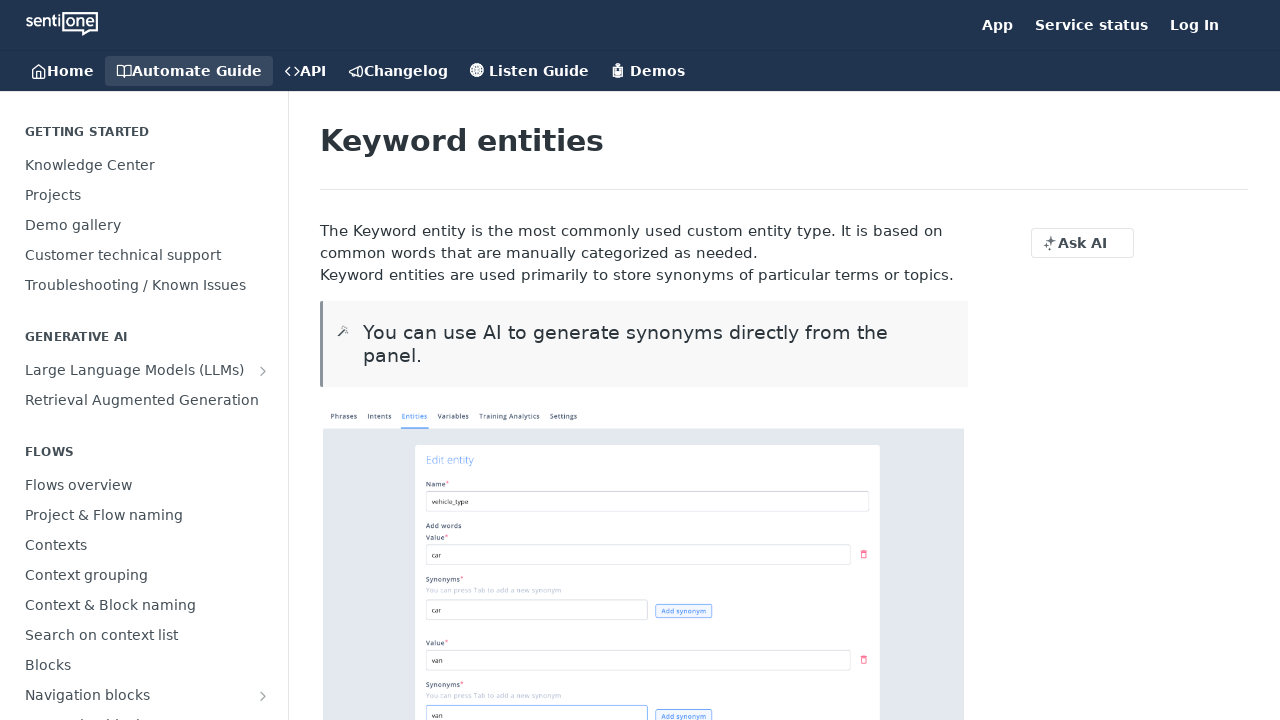

--- FILE ---
content_type: text/html; charset=utf-8
request_url: https://automate.help.sentione.com/docs/keyword-enitities
body_size: 41425
content:
<!DOCTYPE html><html lang="en" style="" data-color-mode="system" class=" useReactApp  "><head><meta charset="utf-8"><meta name="readme-deploy" content="5.581.3"><meta name="readme-subdomain" content="sentiautomate"><meta name="readme-repo" content="sentiautomate-ba7d1259761f"><meta name="readme-version" content="1.0"><title>Keyword entities</title><meta name="description" content="The Keyword entity is the most commonly used custom entity type. It is based on common words that are manually categorized as needed.
Keyword entities are used primarily to store synonyms of particular terms or topics.
🪄You can use AI to generate synonyms directly from the panel.

Name is general a…" data-rh="true"><meta property="og:title" content="Keyword entities" data-rh="true"><meta property="og:description" content="The Keyword entity is the most commonly used custom entity type. It is based on common words that are manually categorized as needed.
Keyword entities are used primarily to store synonyms of particular terms or topics.
🪄You can use AI to generate synonyms directly from the panel.

Name is general a…" data-rh="true"><meta property="og:site_name" content="SentiOne Automate"><meta name="twitter:title" content="Keyword entities" data-rh="true"><meta name="twitter:description" content="The Keyword entity is the most commonly used custom entity type. It is based on common words that are manually categorized as needed.
Keyword entities are used primarily to store synonyms of particular terms or topics.
🪄You can use AI to generate synonyms directly from the panel.

Name is general a…" data-rh="true"><meta name="twitter:card" content="summary_large_image"><meta name="viewport" content="width=device-width, initial-scale=1.0"><meta property="og:image" content="https://cdn.readme.io/og-image/create?type=docs&amp;title=Keyword%20entities&amp;projectTitle=SentiOne%20Automate&amp;description=The%20Keyword%20entity%20is%20the%20most%20commonly%20used%20custom%20entity%20type.%20It%20is%20based%20on%20common%20words%20that%20are%20manually%20categorized%20as%20needed.%0AKeyword%20entities%20are%20used%20primarily%20to%20store%20synonyms%20of%20particular%20terms%20or%20topics.%0A%F0%9F%AA%84You%20can%20use%20AI%20to%20generate%20synonyms%20directly%20from%20the%20panel.%0A%0AName%20is%20general%20a%E2%80%A6&amp;logoUrl=https%3A%2F%2Ffiles.readme.io%[base64].png&amp;color=%2320334F&amp;variant=light" data-rh="true"><meta name="twitter:image" content="https://cdn.readme.io/og-image/create?type=docs&amp;title=Keyword%20entities&amp;projectTitle=SentiOne%20Automate&amp;description=The%20Keyword%20entity%20is%20the%20most%20commonly%20used%20custom%20entity%20type.%20It%20is%20based%20on%20common%20words%20that%20are%20manually%20categorized%20as%20needed.%0AKeyword%20entities%20are%20used%20primarily%20to%20store%20synonyms%20of%20particular%20terms%20or%20topics.%0A%F0%9F%AA%84You%20can%20use%20AI%20to%20generate%20synonyms%20directly%20from%20the%20panel.%0A%0AName%20is%20general%20a%E2%80%A6&amp;logoUrl=https%3A%2F%2Ffiles.readme.io%[base64].png&amp;color=%2320334F&amp;variant=light" data-rh="true"><meta property="og:image:width" content="1200"><meta property="og:image:height" content="630"><link id="favicon" rel="shortcut icon" href="https://automate.help.sentione.com/favicon.ico" type="image/x-icon"><link rel="canonical" href="https://automate.help.sentione.com/docs/keyword-enitities"><script src="https://cdn.readme.io/public/js/unauthorized-redirect.js?1769182809923"></script><script src="https://cdn.readme.io/public/js/cash-dom.min.js?1769182809923"></script><link data-chunk="Footer" rel="preload" as="style" href="https://cdn.readme.io/public/hub/web/Footer.7ca87f1efe735da787ba.css">
<link data-chunk="RMDX" rel="preload" as="style" href="https://cdn.readme.io/public/hub/web/RMDX.9331f322bb5b573f9d25.css">
<link data-chunk="RMDX" rel="preload" as="style" href="https://cdn.readme.io/public/hub/web/8788.1397980a7fd76b5388fe.css">
<link data-chunk="Doc" rel="preload" as="style" href="https://cdn.readme.io/public/hub/web/Doc.87ba7d54299cd8c90ac1.css">
<link data-chunk="Doc" rel="preload" as="style" href="https://cdn.readme.io/public/hub/web/7852.75fa0f4f134dfeaf54ef.css">
<link data-chunk="SuperHubSearch" rel="preload" as="style" href="https://cdn.readme.io/public/hub/web/SuperHubSearch.0a07c236f7325e708425.css">
<link data-chunk="Header" rel="preload" as="style" href="https://cdn.readme.io/public/hub/web/Header.82413ef8974544a1864f.css">
<link data-chunk="Containers-EndUserContainer" rel="preload" as="style" href="https://cdn.readme.io/public/hub/web/Containers-EndUserContainer.c474218e3da23db49451.css">
<link data-chunk="main" rel="preload" as="style" href="https://cdn.readme.io/public/hub/web/main.73ee9ca53e6eaa83598c.css">
<link data-chunk="main" rel="preload" as="style" href="https://cdn.readme.io/public/hub/web/ui-styles.e5188c7f7f9c69667adf.css">
<link data-chunk="main" rel="preload" as="script" href="https://cdn.readme.io/public/hub/web/main.07547cfa8fdfd7a4c809.js">
<link data-chunk="routes-SuperHub" rel="preload" as="script" href="https://cdn.readme.io/public/hub/web/routes-SuperHub.129d5f78dbfede432b83.js">
<link data-chunk="Containers-EndUserContainer" rel="preload" as="script" href="https://cdn.readme.io/public/hub/web/Containers-EndUserContainer.bd8e87167ddad537bf76.js">
<link data-chunk="Header" rel="preload" as="script" href="https://cdn.readme.io/public/hub/web/Header.7a8fa95dde67fa315250.js">
<link data-chunk="SuperHubSearch" rel="preload" as="script" href="https://cdn.readme.io/public/hub/web/3766.649eaa2b700c2449e689.js">
<link data-chunk="SuperHubSearch" rel="preload" as="script" href="https://cdn.readme.io/public/hub/web/6123.a2ef3290db790599acca.js">
<link data-chunk="SuperHubSearch" rel="preload" as="script" href="https://cdn.readme.io/public/hub/web/6146.f99bcbc8d654cc36d7c8.js">
<link data-chunk="SuperHubSearch" rel="preload" as="script" href="https://cdn.readme.io/public/hub/web/8836.dbe2a8b6a6809625282d.js">
<link data-chunk="SuperHubSearch" rel="preload" as="script" href="https://cdn.readme.io/public/hub/web/SuperHubSearch.096cfc3639d6f9c74ec8.js">
<link data-chunk="Doc" rel="preload" as="script" href="https://cdn.readme.io/public/hub/web/3781.e78b96a01630dde138be.js">
<link data-chunk="Doc" rel="preload" as="script" href="https://cdn.readme.io/public/hub/web/6563.536d53a51a39205d3d9b.js">
<link data-chunk="Doc" rel="preload" as="script" href="https://cdn.readme.io/public/hub/web/6652.3900ee39f7cfe0a89511.js">
<link data-chunk="Doc" rel="preload" as="script" href="https://cdn.readme.io/public/hub/web/7355.2840d591ca8a6e187e18.js">
<link data-chunk="Doc" rel="preload" as="script" href="https://cdn.readme.io/public/hub/web/6349.44570076226a17ca868b.js">
<link data-chunk="Doc" rel="preload" as="script" href="https://cdn.readme.io/public/hub/web/8075.096554dabcf518cc0b30.js">
<link data-chunk="Doc" rel="preload" as="script" href="https://cdn.readme.io/public/hub/web/7852.41fff7af742825809f36.js">
<link data-chunk="Doc" rel="preload" as="script" href="https://cdn.readme.io/public/hub/web/9711.f939ebf4c2a2bed07a89.js">
<link data-chunk="Doc" rel="preload" as="script" href="https://cdn.readme.io/public/hub/web/9819.244523233bd16e9c40f7.js">
<link data-chunk="Doc" rel="preload" as="script" href="https://cdn.readme.io/public/hub/web/8706.d81a68563bdb5505022e.js">
<link data-chunk="Doc" rel="preload" as="script" href="https://cdn.readme.io/public/hub/web/Doc.1169259f9b7b127ceedd.js">
<link data-chunk="ConnectMetadata" rel="preload" as="script" href="https://cdn.readme.io/public/hub/web/ConnectMetadata.d3beced9628aca1e6cb7.js">
<link data-chunk="RMDX" rel="preload" as="script" href="https://cdn.readme.io/public/hub/web/8424.7ca51ba764db137ea058.js">
<link data-chunk="RMDX" rel="preload" as="script" href="https://cdn.readme.io/public/hub/web/9947.08b2610863d170f1b6c7.js">
<link data-chunk="RMDX" rel="preload" as="script" href="https://cdn.readme.io/public/hub/web/5496.17afb85a446e8476cbf9.js">
<link data-chunk="RMDX" rel="preload" as="script" href="https://cdn.readme.io/public/hub/web/8788.7d9cdb0b268fb7e3025a.js">
<link data-chunk="RMDX" rel="preload" as="script" href="https://cdn.readme.io/public/hub/web/1165.002e4541f2ba3ba0fbf2.js">
<link data-chunk="RMDX" rel="preload" as="script" href="https://cdn.readme.io/public/hub/web/RMDX.bfc34a9da549bd5e1236.js">
<link data-chunk="Footer" rel="preload" as="script" href="https://cdn.readme.io/public/hub/web/Footer.9f1a3307d1d61765d9bb.js">
<link data-chunk="main" rel="stylesheet" href="https://cdn.readme.io/public/hub/web/ui-styles.e5188c7f7f9c69667adf.css">
<link data-chunk="main" rel="stylesheet" href="https://cdn.readme.io/public/hub/web/main.73ee9ca53e6eaa83598c.css">
<link data-chunk="Containers-EndUserContainer" rel="stylesheet" href="https://cdn.readme.io/public/hub/web/Containers-EndUserContainer.c474218e3da23db49451.css">
<link data-chunk="Header" rel="stylesheet" href="https://cdn.readme.io/public/hub/web/Header.82413ef8974544a1864f.css">
<link data-chunk="SuperHubSearch" rel="stylesheet" href="https://cdn.readme.io/public/hub/web/SuperHubSearch.0a07c236f7325e708425.css">
<link data-chunk="Doc" rel="stylesheet" href="https://cdn.readme.io/public/hub/web/7852.75fa0f4f134dfeaf54ef.css">
<link data-chunk="Doc" rel="stylesheet" href="https://cdn.readme.io/public/hub/web/Doc.87ba7d54299cd8c90ac1.css">
<link data-chunk="RMDX" rel="stylesheet" href="https://cdn.readme.io/public/hub/web/8788.1397980a7fd76b5388fe.css">
<link data-chunk="RMDX" rel="stylesheet" href="https://cdn.readme.io/public/hub/web/RMDX.9331f322bb5b573f9d25.css">
<link data-chunk="Footer" rel="stylesheet" href="https://cdn.readme.io/public/hub/web/Footer.7ca87f1efe735da787ba.css"><!-- CUSTOM CSS--><style title="rm-custom-css">:root{--project-color-primary:#20334F;--project-color-inverse:#fff;--recipe-button-color:#20334F;--recipe-button-color-hover:#030406;--recipe-button-color-active:#000000;--recipe-button-color-focus:rgba(32, 51, 79, 0.25);--recipe-button-color-disabled:#7496c7}[id=enterprise] .ReadMeUI[is=AlgoliaSearch]{--project-color-primary:#20334F;--project-color-inverse:#fff}a{color:var(--color-link-primary,#20334f)}a:hover{color:var(--color-link-primary-darken-5,#030406)}a.text-muted:hover{color:var(--color-link-primary,#20334f)}.btn.btn-primary{background-color:#20334f}.btn.btn-primary:hover{background-color:#030406}.theme-line #hub-landing-top h2{color:#20334f}#hub-landing-top .btn:hover{color:#20334f}.theme-line #hub-landing-top .btn:hover{color:#fff}.theme-solid header#hub-header #header-top{background-color:#20334f}.theme-solid.header-gradient header#hub-header #header-top{background:linear-gradient(to bottom,#20334f,#070f1b)}.theme-solid.header-custom header#hub-header #header-top{background-image:url(undefined)}.theme-line header#hub-header #header-top{border-bottom-color:#20334f}.theme-line header#hub-header #header-top .btn{background-color:#20334f}header#hub-header #header-top #header-logo{width:120px;height:40px;margin-top:0;background-image:url(https://files.readme.io/[base64].png)}#hub-subheader-parent #hub-subheader .hub-subheader-breadcrumbs .dropdown-menu a:hover{background-color:#20334f}#subheader-links a.active{color:#20334f!important;box-shadow:inset 0 -2px 0 #20334f}#subheader-links a:hover{color:#20334f!important;box-shadow:inset 0 -2px 0 #20334f;opacity:.7}.discussion .submit-vote.submit-vote-parent.voted a.submit-vote-button{background-color:#20334f}section#hub-discuss .discussion a .discuss-body h4{color:#20334f}section#hub-discuss .discussion a:hover .discuss-body h4{color:#030406}#hub-subheader-parent #hub-subheader.sticky-header.sticky{border-bottom-color:#20334f}#hub-subheader-parent #hub-subheader.sticky-header.sticky .search-box{border-bottom-color:#20334f}#hub-search-results h3 em{color:#20334f}.main_background,.tag-item{background:#20334f!important}.main_background:hover{background:#030406!important}.main_color{color:#20334f!important}.border_bottom_main_color{border-bottom:2px solid #20334f}.main_color_hover:hover{color:#20334f!important}section#hub-discuss h1{color:#20334f}#hub-reference .hub-api .api-definition .api-try-it-out.active{border-color:#20334f;background-color:#20334f}#hub-reference .hub-api .api-definition .api-try-it-out.active:hover{background-color:#030406;border-color:#030406}#hub-reference .hub-api .api-definition .api-try-it-out:hover{border-color:#20334f;color:#20334f}#hub-reference .hub-reference .logs .logs-empty .logs-login-button,#hub-reference .hub-reference .logs .logs-login .logs-login-button{background-color:var(--project-color-primary,#20334f);border-color:var(--project-color-primary,#20334f)}#hub-reference .hub-reference .logs .logs-empty .logs-login-button:hover,#hub-reference .hub-reference .logs .logs-login .logs-login-button:hover{background-color:#030406;border-color:#030406}#hub-reference .hub-reference .logs .logs-empty>svg>path,#hub-reference .hub-reference .logs .logs-login>svg>path{fill:#20334f;fill:var(--project-color-primary,#20334f)}#hub-reference .hub-reference .logs:last-child .logs-empty,#hub-reference .hub-reference .logs:last-child .logs-login{margin-bottom:35px}#hub-reference .hub-reference .hub-reference-section .hub-reference-left header .hub-reference-edit:hover{color:#20334f}.main-color-accent{border-bottom:3px solid #20334f;padding-bottom:8px}</style><meta name="loadedProject" content="sentiautomate"><script>var storedColorMode = `system` === 'system' ? window.localStorage.getItem('color-scheme') : `system`
document.querySelector('[data-color-mode]').setAttribute('data-color-mode', storedColorMode)</script><script id="config" type="application/json" data-json="{&quot;algoliaIndex&quot;:&quot;readme_search_v2&quot;,&quot;amplitude&quot;:{&quot;apiKey&quot;:&quot;dc8065a65ef83d6ad23e37aaf014fc84&quot;,&quot;enabled&quot;:true},&quot;asset_url&quot;:&quot;https://cdn.readme.io&quot;,&quot;dashDomain&quot;:&quot;dash.readme.com&quot;,&quot;domain&quot;:&quot;readme.io&quot;,&quot;domainFull&quot;:&quot;https://dash.readme.com&quot;,&quot;encryptedLocalStorageKey&quot;:&quot;ekfls-2025-03-27&quot;,&quot;fullstory&quot;:{&quot;enabled&quot;:true,&quot;orgId&quot;:&quot;FSV9A&quot;},&quot;git&quot;:{&quot;sync&quot;:{&quot;bitbucket&quot;:{&quot;installationLink&quot;:&quot;https://developer.atlassian.com/console/install/310151e6-ca1a-4a44-9af6-1b523fea0561?signature=AYABeMn9vqFkrg%2F1DrJAQxSyVf4AAAADAAdhd3Mta21zAEthcm46YXdzOmttczp1cy13ZXN0LTI6NzA5NTg3ODM1MjQzOmtleS83MDVlZDY3MC1mNTdjLTQxYjUtOWY5Yi1lM2YyZGNjMTQ2ZTcAuAECAQB4IOp8r3eKNYw8z2v%2FEq3%2FfvrZguoGsXpNSaDveR%2FF%2Fo0BHUxIjSWx71zNK2RycuMYSgAAAH4wfAYJKoZIhvcNAQcGoG8wbQIBADBoBgkqhkiG9w0BBwEwHgYJYIZIAWUDBAEuMBEEDOJgARbqndU9YM%2FRdQIBEIA7unpCah%2BIu53NA72LkkCDhNHOv%2BgRD7agXAO3jXqw0%2FAcBOB0%2F5LmpzB5f6B1HpkmsAN2i2SbsFL30nkAB2F3cy1rbXMAS2Fybjphd3M6a21zOmV1LXdlc3QtMTo3MDk1ODc4MzUyNDM6a2V5LzQ2MzBjZTZiLTAwYzMtNGRlMi04NzdiLTYyN2UyMDYwZTVjYwC4AQICAHijmwVTMt6Oj3F%2B0%2B0cVrojrS8yZ9ktpdfDxqPMSIkvHAGT%[base64]%2BMHwGCSqGSIb3DQEHBqBvMG0CAQAwaAYJKoZIhvcNAQcBMB4GCWCGSAFlAwQBLjARBAzzWhThsIgJwrr%2FY2ECARCAOxoaW9pob21lweyAfrIm6Fw7gd8D%2B%2F8LHk4rl3jjULDM35%2FVPuqBrqKunYZSVCCGNGB3RqpQJr%2FasASiAgAAAAAMAAAQAAAAAAAAAAAAAAAAAEokowLKsF1tMABEq%2BKNyJP%2F%2F%2F%2F%2FAAAAAQAAAAAAAAAAAAAAAQAAADJLzRcp6MkqKR43PUjOiRxxbxXYhLc6vFXEutK3%2BQ71yuPq4dC8pAHruOVQpvVcUSe8dptV8c7wR8BTJjv%2F%2FNe8r0g%3D&amp;product=bitbucket&quot;}}},&quot;metrics&quot;:{&quot;billingCronEnabled&quot;:&quot;true&quot;,&quot;dashUrl&quot;:&quot;https://m.readme.io&quot;,&quot;defaultUrl&quot;:&quot;https://m.readme.io&quot;,&quot;exportMaxRetries&quot;:12,&quot;wsUrl&quot;:&quot;wss://m.readme.io&quot;},&quot;micro&quot;:{&quot;baseUrl&quot;:&quot;https://micro-beta.readme.com&quot;},&quot;proxyUrl&quot;:&quot;https://try.readme.io&quot;,&quot;readmeRecaptchaSiteKey&quot;:&quot;6LesVBYpAAAAAESOCHOyo2kF9SZXPVb54Nwf3i2x&quot;,&quot;releaseVersion&quot;:&quot;5.581.3&quot;,&quot;reservedWords&quot;:{&quot;tools&quot;:[&quot;execute-request&quot;,&quot;get-code-snippet&quot;,&quot;get-endpoint&quot;,&quot;get-request-body&quot;,&quot;get-response-schema&quot;,&quot;get-server-variables&quot;,&quot;list-endpoints&quot;,&quot;list-security-schemes&quot;,&quot;list-specs&quot;,&quot;search-specs&quot;,&quot;search&quot;,&quot;fetch&quot;]},&quot;sentry&quot;:{&quot;dsn&quot;:&quot;https://3bbe57a973254129bcb93e47dc0cc46f@o343074.ingest.sentry.io/2052166&quot;,&quot;enabled&quot;:true},&quot;shMigration&quot;:{&quot;promoVideo&quot;:&quot;&quot;,&quot;forceWaitlist&quot;:false,&quot;migrationPreview&quot;:false},&quot;sslBaseDomain&quot;:&quot;readmessl.com&quot;,&quot;sslGenerationService&quot;:&quot;ssl.readmessl.com&quot;,&quot;stripePk&quot;:&quot;pk_live_5103PML2qXbDukVh7GDAkQoR4NSuLqy8idd5xtdm9407XdPR6o3bo663C1ruEGhXJjpnb2YCpj8EU1UvQYanuCjtr00t1DRCf2a&quot;,&quot;superHub&quot;:{&quot;newProjectsEnabled&quot;:true},&quot;wootric&quot;:{&quot;accountToken&quot;:&quot;NPS-122b75a4&quot;,&quot;enabled&quot;:true}}"></script></head><body class="body-none theme-solid header-solid header-bg-size-auto header-bg-pos-tl header-overlay-triangles reference-layout-row lumosity-normal "><div id="ssr-top"></div><div id="ssr-main"><div class="App ThemeContext ThemeContext_dark ThemeContext_classic" style="--color-primary:#20334F;--color-primary-inverse:#fff;--color-primary-alt:#070f1b;--color-primary-darken-10:#111c2b;--color-primary-darken-20:#030406;--color-primary-alpha-25:rgba(32, 51, 79, 0.25);--color-link-primary:#20334F;--color-link-primary-darken-5:#19273d;--color-link-primary-darken-10:#111c2b;--color-link-primary-darken-20:#030406;--color-link-primary-alpha-50:rgba(32, 51, 79, 0.5);--color-link-primary-alpha-25:rgba(32, 51, 79, 0.25);--color-link-background:rgba(32, 51, 79, 0.09);--color-link-text:#fff;--color-login-link:#018ef5;--color-login-link-text:#fff;--color-login-link-darken-10:#0171c2;--color-login-link-primary-alpha-50:rgba(1, 142, 245, 0.5)"><div class="SuperHub2RNxzk6HzHiJ"><div class="ContentWithOwlbotx4PaFDoA1KMz"><div class="ContentWithOwlbot-content2X1XexaN8Lf2"><header class="Header3zzata9F_ZPQ rm-Header_classic Header_collapsible3n0YXfOvb_Al rm-Header"><div class="rm-Header-top Header-topuTMpygDG4e1V Header-top_classic3g7Q6zoBy8zh"><div class="rm-Container rm-Container_flex"><div style="outline:none" tabindex="-1"><a href="#content" target="_self" class="Button Button_md rm-JumpTo Header-jumpTo3IWKQXmhSI5D Button_primary">Jump to Content</a></div><div class="rm-Header-left Header-leftADQdGVqx1wqU"><a class="rm-Logo Header-logo1Xy41PtkzbdG" href="https://sentione.com/" target="_self"><img alt="SentiOne Automate" class="rm-Logo-img Header-logo-img3YvV4lcGKkeb" src="https://files.readme.io/[base64].png"/></a></div><div class="rm-Header-left Header-leftADQdGVqx1wqU Header-left_mobile1RG-X93lx6PF"><div><button aria-label="Toggle navigation menu" class="icon-menu menu3d6DYNDa3tk5" type="button"></button><div class=""><div class="Flyout95xhYIIoTKtc undefined rm-Flyout" data-testid="flyout"><div class="MobileFlyout1hHJpUd-nYkd"><a class="rm-MobileFlyout-item NavItem-item1gDDTqaXGhm1 NavItem-item_mobile1qG3gd-Mkck- " href="/" target="_self"><i class="icon-landing-page-2 NavItem-badge1qOxpfTiALoz rm-Header-bottom-link-icon"></i><span class="NavItem-textSlZuuL489uiw">Home</span></a><a aria-current="page" class="rm-MobileFlyout-item NavItem-item1gDDTqaXGhm1 NavItem-item_mobile1qG3gd-Mkck-  active" href="/docs" target="_self"><i class="icon-guides NavItem-badge1qOxpfTiALoz rm-Header-bottom-link-icon"></i><span class="NavItem-textSlZuuL489uiw">Automate Guide</span></a><a class="rm-MobileFlyout-item NavItem-item1gDDTqaXGhm1 NavItem-item_mobile1qG3gd-Mkck- " href="/reference" target="_self"><i class="icon-references NavItem-badge1qOxpfTiALoz rm-Header-bottom-link-icon"></i><span class="NavItem-textSlZuuL489uiw">API</span></a><a class="rm-MobileFlyout-item NavItem-item1gDDTqaXGhm1 NavItem-item_mobile1qG3gd-Mkck- " href="/changelog" target="_self"><i class="icon-changelog NavItem-badge1qOxpfTiALoz rm-Header-bottom-link-icon"></i><span class="NavItem-textSlZuuL489uiw">Changelog</span></a><a class="rm-MobileFlyout-item NavItem-item1gDDTqaXGhm1 NavItem-item_mobile1qG3gd-Mkck- " href="https://listen.help.sentione.com" rel="noopener" target="_blank" to="https://listen.help.sentione.com"><span class="NavItem-textSlZuuL489uiw">🌐 Listen Guide</span></a><a class="rm-MobileFlyout-item NavItem-item1gDDTqaXGhm1 NavItem-item_mobile1qG3gd-Mkck- " href="https://automate.help.sentione.com/docs/demo-gallery" rel="noopener" target="_blank" to="https://automate.help.sentione.com/docs/demo-gallery"><span class="NavItem-textSlZuuL489uiw">🤖 Demos</span></a><hr class="MobileFlyout-divider10xf7R2X1MeW"/><a class="rm-MobileFlyout-item NavItem-item1gDDTqaXGhm1 NavItem-item_mobile1qG3gd-Mkck- NavItem_dropdown-muted1xJVuczwGc74" href="http://app.chatbots.sentione.com" rel="noopener" target="_blank" to="http://app.chatbots.sentione.com">App</a><a class="rm-MobileFlyout-item NavItem-item1gDDTqaXGhm1 NavItem-item_mobile1qG3gd-Mkck- NavItem_dropdown-muted1xJVuczwGc74" href="/page/status-page" target="_self">Service status</a><a class="rm-MobileFlyout-item NavItem-item1gDDTqaXGhm1 NavItem-item_mobile1qG3gd-Mkck- NavItem_dropdown-muted1xJVuczwGc74" href="/login?redirect_uri=/docs/keyword-enitities" target="_self" to="/login?redirect_uri=/docs/keyword-enitities">Log In</a><a class="MobileFlyout-logo3Lq1eTlk1K76 Header-logo1Xy41PtkzbdG rm-Logo" href="https://sentione.com/" target="_self"><img alt="SentiOne Automate" class="Header-logo-img3YvV4lcGKkeb rm-Logo-img" src="https://files.readme.io/[base64].png"/></a></div></div></div></div><div class="Header-left-nav2xWPWMNHOGf_"><i aria-hidden="true" class="icon-guides Header-left-nav-icon10glJKFwewOv"></i>Automate Guide</div></div><div class="rm-Header-right Header-right21PC2XTT6aMg"><span class="Header-right_desktop14ja01RUQ7HE"><a class="Button Button_md rm-Header-link rm-Header-top-link Button_slate_text Header-link2tXYTgXq85zW" href="http://app.chatbots.sentione.com" target="_self" to="http://app.chatbots.sentione.com">App</a><a class="Button Button_md rm-Header-link rm-Header-top-link Button_slate_text Header-link2tXYTgXq85zW" href="/page/status-page" target="_self">Service status</a><a href="/login?redirect_uri=/docs/keyword-enitities" target="_self" class="Button Button_md Header-link2tXYTgXq85zW NavItem2xSfFaVqfRjy NavItem_mdrYO3ChA2kYvP rm-Header-top-link rm-Header-top-link_login Button_primary_ghost Button_primary">Log In</a></span><div class="Header-searchtb6Foi0-D9Vx"><button aria-label="Search ⌘k" class="rm-SearchToggle" data-symbol="⌘"><div class="rm-SearchToggle-icon icon-search1"></div></button></div><div class="ThemeToggle-wrapper1ZcciJoF3Lq3 Dropdown Dropdown_closed" data-testid="dropdown-container"><button aria-label="Toggle color scheme" id="ThemeToggle-button-static-id-placeholder" aria-haspopup="dialog" class="Button Button_sm rm-ThemeToggle ThemeToggle2xLp9tbEJ0XB Dropdown-toggle Button_primary_ghost Button_primary" type="button"><svg aria-labelledby="ThemeToggle-button-static-id-placeholder" class="Icon ThemeToggle-Icon22I6nqvxacln ThemeToggle-Icon_active2ocLaPY47U28" role="img" viewBox="0 0 24 24"><path class="ThemeToggle-Icon-raysbSO3FKsq2hn" d="M12 2v2"></path><path d="M14.837 16.385a6 6 0 1 1-7.223-7.222c.624-.147.97.66.715 1.248a4 4 0 0 0 5.26 5.259c.589-.255 1.396.09 1.248.715"></path><path d="M16 12a4 4 0 0 0-4-4"></path><path class="ThemeToggle-Icon-raysbSO3FKsq2hn" d="m19 5-1.256 1.256"></path><path class="ThemeToggle-Icon-raysbSO3FKsq2hn" d="M20 12h2"></path></svg><svg aria-labelledby="ThemeToggle-button-static-id-placeholder" class="Icon ThemeToggle-Icon22I6nqvxacln ThemeToggle-Icon_dark3c1eP_qTU7uF" role="img" viewBox="0 0 24 24"><path d="M19 14.79C18.8427 16.4922 18.2039 18.1144 17.1582 19.4668C16.1126 20.8192 14.7035 21.8458 13.0957 22.4265C11.4879 23.0073 9.74798 23.1181 8.0795 22.7461C6.41102 22.3741 4.88299 21.5345 3.67423 20.3258C2.46546 19.117 1.62594 17.589 1.25391 15.9205C0.881876 14.252 0.992717 12.5121 1.57346 10.9043C2.1542 9.29651 3.18083 7.88737 4.53321 6.84175C5.8856 5.79614 7.5078 5.15731 9.21 5C8.21341 6.34827 7.73385 8.00945 7.85853 9.68141C7.98322 11.3534 8.70386 12.9251 9.8894 14.1106C11.0749 15.2961 12.6466 16.0168 14.3186 16.1415C15.9906 16.2662 17.6517 15.7866 19 14.79Z"></path><path class="ThemeToggle-Icon-star2kOSzvXrVCbT" d="M18.3707 1C18.3707 3.22825 16.2282 5.37069 14 5.37069C16.2282 5.37069 18.3707 7.51313 18.3707 9.74138C18.3707 7.51313 20.5132 5.37069 22.7414 5.37069C20.5132 5.37069 18.3707 3.22825 18.3707 1Z"></path></svg><svg aria-labelledby="ThemeToggle-button-static-id-placeholder" class="Icon ThemeToggle-Icon22I6nqvxacln" role="img" viewBox="0 0 24 24"><path class="ThemeToggle-Icon-raysbSO3FKsq2hn" d="M12 1V3"></path><path class="ThemeToggle-Icon-raysbSO3FKsq2hn" d="M18.36 5.64L19.78 4.22"></path><path class="ThemeToggle-Icon-raysbSO3FKsq2hn" d="M21 12H23"></path><path class="ThemeToggle-Icon-raysbSO3FKsq2hn" d="M18.36 18.36L19.78 19.78"></path><path class="ThemeToggle-Icon-raysbSO3FKsq2hn" d="M12 21V23"></path><path class="ThemeToggle-Icon-raysbSO3FKsq2hn" d="M4.22 19.78L5.64 18.36"></path><path class="ThemeToggle-Icon-raysbSO3FKsq2hn" d="M1 12H3"></path><path class="ThemeToggle-Icon-raysbSO3FKsq2hn" d="M4.22 4.22L5.64 5.64"></path><path d="M12 17C14.7614 17 17 14.7614 17 12C17 9.23858 14.7614 7 12 7C9.23858 7 7 9.23858 7 12C7 14.7614 9.23858 17 12 17Z"></path></svg></button></div></div></div></div><div class="Header-bottom2eLKOFXMEmh5 Header-bottom_classic rm-Header-bottom"><div class="rm-Container rm-Container_flex"><nav aria-label="Primary navigation" class="Header-leftADQdGVqx1wqU Header-subnavnVH8URdkgvEl" role="navigation"><a class="Button Button_md rm-Header-link rm-Header-bottom-link Button_slate_text Header-bottom-link_mobile " href="/" target="_self"><i class="icon-landing-page-2 rm-Header-bottom-link-icon"></i><span>Home</span></a><a aria-current="page" class="Button Button_md rm-Header-link rm-Header-bottom-link Button_slate_text Header-bottom-link_mobile  active" href="/docs" target="_self"><i class="icon-guides rm-Header-bottom-link-icon"></i><span>Automate Guide</span></a><a class="Button Button_md rm-Header-link rm-Header-bottom-link Button_slate_text Header-bottom-link_mobile " href="/reference" target="_self"><i class="icon-references rm-Header-bottom-link-icon"></i><span>API</span></a><a class="Button Button_md rm-Header-link rm-Header-bottom-link Button_slate_text Header-bottom-link_mobile " href="/changelog" target="_self"><i class="icon-changelog rm-Header-bottom-link-icon"></i><span>Changelog</span></a><a class="Button Button_md rm-Header-link rm-Header-bottom-link Button_slate_text Header-bottom-link_mobile " href="https://listen.help.sentione.com" target="_self" to="https://listen.help.sentione.com"><span>🌐 Listen Guide</span></a><a class="Button Button_md rm-Header-link rm-Header-bottom-link Button_slate_text Header-bottom-link_mobile " href="https://automate.help.sentione.com/docs/demo-gallery" target="_self" to="https://automate.help.sentione.com/docs/demo-gallery"><span>🤖 Demos</span></a><div class="Header-subnav-tabyNLkcOA6xAra" style="transform:translateX(0px);width:0"></div></nav><button align="center" justify="between" style="--flex-gap:var(--xs)" class="Button Button_sm Flex Flex_row MobileSubnav1DsTfasXloM2 Button_contrast Button_contrast_outline" type="button"><span class="Button-label">Keyword entities</span><span class="IconWrapper Icon-wrapper2z2wVIeGsiUy"><span class="Icon3_D2ysxFZ_ll Icon-empty6PuNZVw0joPv" style="--icon-color:inherit;--icon-size:inherit;--icon-stroke-width:2px"></span></span></button></div></div><div class="hub-search-results--reactApp " id="hub-search-results"><div class="hub-container"><div class="modal-backdrop rm-SearchModal" role="button" tabindex="0"><div aria-label="Search Dialog" class="SuperHubSearchI_obvfvvQi4g" id="AppSearch" role="tabpanel" tabindex="0"><div data-focus-guard="true" tabindex="-1" style="width:1px;height:0px;padding:0;overflow:hidden;position:fixed;top:1px;left:1px"></div><div data-focus-lock-disabled="disabled" class="SuperHubSearch-container2BhYey2XE-Ij"><div class="SuperHubSearch-col1km8vLFgOaYj"><div class="SearchBoxnZBxftziZGcz"><input aria-label="Search" autoCapitalize="off" autoComplete="off" autoCorrect="off" spellcheck="false" tabindex="0" aria-required="false" class="Input Input_md SearchBox-inputR4jffU8l10iF" type="search" value=""/></div><div class="SearchTabs3rNhUK3HjrRJ"><div class="Tabs Tabs-list" role="tablist"><div aria-label="All" aria-selected="true" class="SearchTabs-tab1TrpmhQv840T Tabs-listItem Tabs-listItem_active" role="tab" tabindex="1"><span class="SearchTabs-tab1TrpmhQv840T"><span class="IconWrapper Icon-wrapper2z2wVIeGsiUy"><span class="Icon3_D2ysxFZ_ll Icon-empty6PuNZVw0joPv icon" style="--icon-color:inherit;--icon-size:inherit;--icon-stroke-width:2px"></span></span>All</span></div><div aria-label="Pages" aria-selected="false" class="SearchTabs-tab1TrpmhQv840T Tabs-listItem" role="tab" tabindex="1"><span class="SearchTabs-tab1TrpmhQv840T"><span class="IconWrapper Icon-wrapper2z2wVIeGsiUy"><span class="Icon3_D2ysxFZ_ll Icon-empty6PuNZVw0joPv icon" style="--icon-color:inherit;--icon-size:inherit;--icon-stroke-width:2px"></span></span>Pages</span></div></div></div><div class="rm-SearchModal-empty SearchResults35_kFOb1zvxX SearchResults_emptyiWzyXErtNcQJ"><span class="IconWrapper Icon-wrapper2z2wVIeGsiUy"><span class="Icon3_D2ysxFZ_ll Icon-empty6PuNZVw0joPv rm-SearchModal-empty-icon icon icon-search" style="--icon-color:inherit;--icon-size:var(--icon-md);--icon-stroke-width:2px"></span></span><h6 class="Title Title6 rm-SearchModal-empty-text">Start typing to search…</h6></div></div></div><div data-focus-guard="true" tabindex="-1" style="width:1px;height:0px;padding:0;overflow:hidden;position:fixed;top:1px;left:1px"></div></div></div></div></div></header><main class="SuperHubDoc3Z-1XSVTg-Q1 rm-Guides" id="content"><div class="SuperHubDoc-container2RY1FPE4Ewze rm-Container rm-Container_flex"><nav aria-label="Secondary navigation" class="rm-Sidebar hub-sidebar reference-redesign Nav3C5f8FcjkaHj rm-Sidebar_guides" id="hub-sidebar" role="navigation"><div class="Sidebar1t2G1ZJq-vU1 rm-Sidebar hub-sidebar-content"><section class="Sidebar-listWrapper6Q9_yUrG906C rm-Sidebar-section"><h2 class="Sidebar-headingTRQyOa2pk0gh rm-Sidebar-heading">Getting started</h2><ul class="Sidebar-list_sidebarLayout3RaX72iQNOEI Sidebar-list3cZWQLaBf9k8 rm-Sidebar-list"><li class="Sidebar-item23D-2Kd61_k3"><a class="Sidebar-link2Dsha-r-GKh2 childless text-wrap rm-Sidebar-link" target="_self" href="/docs/getting-started"><span class="Sidebar-link-textLuTE1ySm4Kqn"><span class="Sidebar-link-text_label1gCT_uPnx7Gu">Knowledge Center</span></span></a></li><li class="Sidebar-item23D-2Kd61_k3"><a class="Sidebar-link2Dsha-r-GKh2 childless text-wrap rm-Sidebar-link" target="_self" href="/docs/projects"><span class="Sidebar-link-textLuTE1ySm4Kqn"><span class="Sidebar-link-text_label1gCT_uPnx7Gu">Projects</span></span></a></li><li class="Sidebar-item23D-2Kd61_k3"><a class="Sidebar-link2Dsha-r-GKh2 childless text-wrap rm-Sidebar-link" target="_self" href="/docs/demo-gallery"><span class="Sidebar-link-textLuTE1ySm4Kqn"><span class="Sidebar-link-text_label1gCT_uPnx7Gu">Demo gallery</span></span></a></li><li class="Sidebar-item23D-2Kd61_k3"><a class="Sidebar-link2Dsha-r-GKh2 childless text-wrap rm-Sidebar-link" target="_self" href="/docs/clients-technical-support"><span class="Sidebar-link-textLuTE1ySm4Kqn"><span class="Sidebar-link-text_label1gCT_uPnx7Gu">Customer technical support</span></span></a></li><li class="Sidebar-item23D-2Kd61_k3"><a class="Sidebar-link2Dsha-r-GKh2 childless text-wrap rm-Sidebar-link" target="_self" href="/docs/known-issues"><span class="Sidebar-link-textLuTE1ySm4Kqn"><span class="Sidebar-link-text_label1gCT_uPnx7Gu">Troubleshooting / Known Issues</span></span></a></li></ul></section><section class="Sidebar-listWrapper6Q9_yUrG906C rm-Sidebar-section"><h2 class="Sidebar-headingTRQyOa2pk0gh rm-Sidebar-heading">Generative AI</h2><ul class="Sidebar-list_sidebarLayout3RaX72iQNOEI Sidebar-list3cZWQLaBf9k8 rm-Sidebar-list"><li class="Sidebar-item23D-2Kd61_k3"><a class="Sidebar-link2Dsha-r-GKh2 Sidebar-link_parent text-wrap rm-Sidebar-link" target="_self" href="/docs/large-language-models-llms"><span class="Sidebar-link-textLuTE1ySm4Kqn"><span class="Sidebar-link-text_label1gCT_uPnx7Gu">Large Language Models (LLMs)</span></span><button aria-expanded="false" aria-label="Show subpages for Large Language Models (LLMs)" class="Sidebar-link-buttonWrapper3hnFHNku8_BJ" type="button"><i aria-hidden="true" class="Sidebar-link-iconnjiqEiZlPn0W Sidebar-link-expandIcon2yVH6SarI6NW icon-chevron-rightward"></i></button></a><ul class="subpages Sidebar-list3cZWQLaBf9k8 rm-Sidebar-list"><li class="Sidebar-item23D-2Kd61_k3"><a class="Sidebar-link2Dsha-r-GKh2 childless subpage text-wrap rm-Sidebar-link" target="_self" href="/docs/openai"><span class="Sidebar-link-textLuTE1ySm4Kqn"><span class="Sidebar-link-text_label1gCT_uPnx7Gu">OpenAI</span></span></a></li><li class="Sidebar-item23D-2Kd61_k3"><a class="Sidebar-link2Dsha-r-GKh2 childless subpage text-wrap rm-Sidebar-link" target="_self" href="/docs/openai-via-microsoft-azure"><span class="Sidebar-link-textLuTE1ySm4Kqn"><span class="Sidebar-link-text_label1gCT_uPnx7Gu">OpenAI via Microsoft Azure</span></span></a></li></ul></li><li class="Sidebar-item23D-2Kd61_k3"><a class="Sidebar-link2Dsha-r-GKh2 childless text-wrap rm-Sidebar-link" target="_self" href="/docs/retrieval-augmented-generation"><span class="Sidebar-link-textLuTE1ySm4Kqn"><span class="Sidebar-link-text_label1gCT_uPnx7Gu">Retrieval Augmented Generation</span></span></a></li></ul></section><section class="Sidebar-listWrapper6Q9_yUrG906C rm-Sidebar-section"><h2 class="Sidebar-headingTRQyOa2pk0gh rm-Sidebar-heading">Flows</h2><ul class="Sidebar-list_sidebarLayout3RaX72iQNOEI Sidebar-list3cZWQLaBf9k8 rm-Sidebar-list"><li class="Sidebar-item23D-2Kd61_k3"><a class="Sidebar-link2Dsha-r-GKh2 childless text-wrap rm-Sidebar-link" target="_self" href="/docs/canvas"><span class="Sidebar-link-textLuTE1ySm4Kqn"><span class="Sidebar-link-text_label1gCT_uPnx7Gu">Flows overview</span></span></a></li><li class="Sidebar-item23D-2Kd61_k3"><a class="Sidebar-link2Dsha-r-GKh2 childless text-wrap rm-Sidebar-link" target="_self" href="/docs/naming-best-practice"><span class="Sidebar-link-textLuTE1ySm4Kqn"><span class="Sidebar-link-text_label1gCT_uPnx7Gu">Project &amp; Flow naming</span></span></a></li><li class="Sidebar-item23D-2Kd61_k3"><a class="Sidebar-link2Dsha-r-GKh2 childless text-wrap rm-Sidebar-link" target="_self" href="/docs/contexts"><span class="Sidebar-link-textLuTE1ySm4Kqn"><span class="Sidebar-link-text_label1gCT_uPnx7Gu">Contexts</span></span></a></li><li class="Sidebar-item23D-2Kd61_k3"><a class="Sidebar-link2Dsha-r-GKh2 childless text-wrap rm-Sidebar-link" target="_self" href="/docs/context-grouping"><span class="Sidebar-link-textLuTE1ySm4Kqn"><span class="Sidebar-link-text_label1gCT_uPnx7Gu">Context grouping</span></span></a></li><li class="Sidebar-item23D-2Kd61_k3"><a class="Sidebar-link2Dsha-r-GKh2 childless text-wrap rm-Sidebar-link" target="_self" href="/docs/context-block-naming"><span class="Sidebar-link-textLuTE1ySm4Kqn"><span class="Sidebar-link-text_label1gCT_uPnx7Gu">Context &amp; Block naming</span></span></a></li><li class="Sidebar-item23D-2Kd61_k3"><a class="Sidebar-link2Dsha-r-GKh2 childless text-wrap rm-Sidebar-link" target="_self" href="/docs/search-on-context-list"><span class="Sidebar-link-textLuTE1ySm4Kqn"><span class="Sidebar-link-text_label1gCT_uPnx7Gu">Search on context list</span></span></a></li><li class="Sidebar-item23D-2Kd61_k3"><a class="Sidebar-link2Dsha-r-GKh2 childless text-wrap rm-Sidebar-link" target="_self" href="/docs/blocks-description"><span class="Sidebar-link-textLuTE1ySm4Kqn"><span class="Sidebar-link-text_label1gCT_uPnx7Gu">Blocks</span></span></a></li><li class="Sidebar-item23D-2Kd61_k3"><a class="Sidebar-link2Dsha-r-GKh2 Sidebar-link_parent text-wrap rm-Sidebar-link" target="_self" href="/docs/navigation"><span class="Sidebar-link-textLuTE1ySm4Kqn"><span class="Sidebar-link-text_label1gCT_uPnx7Gu">Navigation blocks</span></span><button aria-expanded="false" aria-label="Show subpages for Navigation blocks" class="Sidebar-link-buttonWrapper3hnFHNku8_BJ" type="button"><i aria-hidden="true" class="Sidebar-link-iconnjiqEiZlPn0W Sidebar-link-expandIcon2yVH6SarI6NW icon-chevron-rightward"></i></button></a><ul class="subpages Sidebar-list3cZWQLaBf9k8 rm-Sidebar-list"><li class="Sidebar-item23D-2Kd61_k3"><a class="Sidebar-link2Dsha-r-GKh2 childless subpage text-wrap rm-Sidebar-link" target="_self" href="/docs/start-context"><span class="Sidebar-link-textLuTE1ySm4Kqn"><span class="Sidebar-link-text_label1gCT_uPnx7Gu">Start context &amp; Flow structure</span></span></a></li><li class="Sidebar-item23D-2Kd61_k3"><a class="Sidebar-link2Dsha-r-GKh2 childless subpage text-wrap rm-Sidebar-link" target="_self" href="/docs/exit-context"><span class="Sidebar-link-textLuTE1ySm4Kqn"><span class="Sidebar-link-text_label1gCT_uPnx7Gu">Exit context</span></span></a></li><li class="Sidebar-item23D-2Kd61_k3"><a class="Sidebar-link2Dsha-r-GKh2 childless subpage text-wrap rm-Sidebar-link" target="_self" href="/docs/end-conversation"><span class="Sidebar-link-textLuTE1ySm4Kqn"><span class="Sidebar-link-text_label1gCT_uPnx7Gu">End conversation</span></span></a></li><li class="Sidebar-item23D-2Kd61_k3"><a class="Sidebar-link2Dsha-r-GKh2 childless subpage text-wrap rm-Sidebar-link" target="_self" href="/docs/steering"><span class="Sidebar-link-textLuTE1ySm4Kqn"><span class="Sidebar-link-text_label1gCT_uPnx7Gu">Steering</span></span></a></li><li class="Sidebar-item23D-2Kd61_k3"><a class="Sidebar-link2Dsha-r-GKh2 childless subpage text-wrap rm-Sidebar-link" target="_self" href="/docs/point"><span class="Sidebar-link-textLuTE1ySm4Kqn"><span class="Sidebar-link-text_label1gCT_uPnx7Gu">Point</span></span></a></li></ul></li><li class="Sidebar-item23D-2Kd61_k3"><a class="Sidebar-link2Dsha-r-GKh2 Sidebar-link_parent text-wrap rm-Sidebar-link" target="_self" href="/docs/interaction-blocks"><span class="Sidebar-link-textLuTE1ySm4Kqn"><span class="Sidebar-link-text_label1gCT_uPnx7Gu">Interaction blocks</span></span><button aria-expanded="false" aria-label="Show subpages for Interaction blocks" class="Sidebar-link-buttonWrapper3hnFHNku8_BJ" type="button"><i aria-hidden="true" class="Sidebar-link-iconnjiqEiZlPn0W Sidebar-link-expandIcon2yVH6SarI6NW icon-chevron-rightward"></i></button></a><ul class="subpages Sidebar-list3cZWQLaBf9k8 rm-Sidebar-list"><li class="Sidebar-item23D-2Kd61_k3"><a class="Sidebar-link2Dsha-r-GKh2 childless subpage text-wrap rm-Sidebar-link" target="_self" href="/docs/say"><span class="Sidebar-link-textLuTE1ySm4Kqn"><span class="Sidebar-link-text_label1gCT_uPnx7Gu">Say</span></span></a></li><li class="Sidebar-item23D-2Kd61_k3"><a class="Sidebar-link2Dsha-r-GKh2 childless subpage text-wrap rm-Sidebar-link" target="_self" href="/docs/say-conditional"><span class="Sidebar-link-textLuTE1ySm4Kqn"><span class="Sidebar-link-text_label1gCT_uPnx7Gu">Say conditional</span></span></a></li><li class="Sidebar-item23D-2Kd61_k3"><a class="Sidebar-link2Dsha-r-GKh2 childless subpage text-wrap rm-Sidebar-link" target="_self" href="/docs/say-with-fallbacks"><span class="Sidebar-link-textLuTE1ySm4Kqn"><span class="Sidebar-link-text_label1gCT_uPnx7Gu">Say with Fallbacks</span></span></a></li><li class="Sidebar-item23D-2Kd61_k3"><a class="Sidebar-link2Dsha-r-GKh2 childless subpage text-wrap rm-Sidebar-link" target="_self" href="/docs/ask"><span class="Sidebar-link-textLuTE1ySm4Kqn"><span class="Sidebar-link-text_label1gCT_uPnx7Gu">Ask</span></span></a></li><li class="Sidebar-item23D-2Kd61_k3"><a class="Sidebar-link2Dsha-r-GKh2 childless subpage text-wrap rm-Sidebar-link" target="_self" href="/docs/notice"><span class="Sidebar-link-textLuTE1ySm4Kqn"><span class="Sidebar-link-text_label1gCT_uPnx7Gu">Notice</span></span></a></li><li class="Sidebar-item23D-2Kd61_k3"><a class="Sidebar-link2Dsha-r-GKh2 childless subpage text-wrap rm-Sidebar-link" target="_self" href="/docs/carousel-block-type"><span class="Sidebar-link-textLuTE1ySm4Kqn"><span class="Sidebar-link-text_label1gCT_uPnx7Gu">Carousel</span></span></a></li></ul></li><li class="Sidebar-item23D-2Kd61_k3"><a class="Sidebar-link2Dsha-r-GKh2 Sidebar-link_parent text-wrap rm-Sidebar-link" target="_self" href="/docs/redirection-blocks"><span class="Sidebar-link-textLuTE1ySm4Kqn"><span class="Sidebar-link-text_label1gCT_uPnx7Gu">Redirection blocks</span></span><button aria-expanded="false" aria-label="Show subpages for Redirection blocks" class="Sidebar-link-buttonWrapper3hnFHNku8_BJ" type="button"><i aria-hidden="true" class="Sidebar-link-iconnjiqEiZlPn0W Sidebar-link-expandIcon2yVH6SarI6NW icon-chevron-rightward"></i></button></a><ul class="subpages Sidebar-list3cZWQLaBf9k8 rm-Sidebar-list"><li class="Sidebar-item23D-2Kd61_k3"><a class="Sidebar-link2Dsha-r-GKh2 childless subpage text-wrap rm-Sidebar-link" target="_self" href="/docs/context"><span class="Sidebar-link-textLuTE1ySm4Kqn"><span class="Sidebar-link-text_label1gCT_uPnx7Gu">Context</span></span></a></li><li class="Sidebar-item23D-2Kd61_k3"><a class="Sidebar-link2Dsha-r-GKh2 childless subpage text-wrap rm-Sidebar-link" target="_self" href="/docs/redirect"><span class="Sidebar-link-textLuTE1ySm4Kqn"><span class="Sidebar-link-text_label1gCT_uPnx7Gu">Redirect</span></span></a></li><li class="Sidebar-item23D-2Kd61_k3"><a class="Sidebar-link2Dsha-r-GKh2 childless subpage text-wrap rm-Sidebar-link" target="_self" href="/docs/transfer-to-bot"><span class="Sidebar-link-textLuTE1ySm4Kqn"><span class="Sidebar-link-text_label1gCT_uPnx7Gu">Transfer to Flow</span></span></a></li></ul></li><li class="Sidebar-item23D-2Kd61_k3"><a class="Sidebar-link2Dsha-r-GKh2 Sidebar-link_parent text-wrap rm-Sidebar-link" target="_self" href="/docs/llm-blocks"><span class="Sidebar-link-textLuTE1ySm4Kqn"><span class="Sidebar-link-text_label1gCT_uPnx7Gu">LLM Blocks</span></span><button aria-expanded="false" aria-label="Show subpages for LLM Blocks" class="Sidebar-link-buttonWrapper3hnFHNku8_BJ" type="button"><i aria-hidden="true" class="Sidebar-link-iconnjiqEiZlPn0W Sidebar-link-expandIcon2yVH6SarI6NW icon-chevron-rightward"></i></button></a><ul class="subpages Sidebar-list3cZWQLaBf9k8 rm-Sidebar-list"><li class="Sidebar-item23D-2Kd61_k3"><a class="Sidebar-link2Dsha-r-GKh2 childless subpage text-wrap rm-Sidebar-link" target="_self" href="/docs/llm-say"><span class="Sidebar-link-textLuTE1ySm4Kqn"><span class="Sidebar-link-text_label1gCT_uPnx7Gu">LLM Say</span></span></a></li><li class="Sidebar-item23D-2Kd61_k3"><a class="Sidebar-link2Dsha-r-GKh2 childless subpage text-wrap rm-Sidebar-link" target="_self" href="/docs/llm-integration"><span class="Sidebar-link-textLuTE1ySm4Kqn"><span class="Sidebar-link-text_label1gCT_uPnx7Gu">LLM Integration</span></span></a></li></ul></li><li class="Sidebar-item23D-2Kd61_k3"><a class="Sidebar-link2Dsha-r-GKh2 Sidebar-link_parent text-wrap rm-Sidebar-link" target="_self" href="/docs/integration-blocks"><span class="Sidebar-link-textLuTE1ySm4Kqn"><span class="Sidebar-link-text_label1gCT_uPnx7Gu">Advanced blocks</span></span><button aria-expanded="false" aria-label="Show subpages for Advanced blocks" class="Sidebar-link-buttonWrapper3hnFHNku8_BJ" type="button"><i aria-hidden="true" class="Sidebar-link-iconnjiqEiZlPn0W Sidebar-link-expandIcon2yVH6SarI6NW icon-chevron-rightward"></i></button></a><ul class="subpages Sidebar-list3cZWQLaBf9k8 rm-Sidebar-list"><li class="Sidebar-item23D-2Kd61_k3"><a class="Sidebar-link2Dsha-r-GKh2 childless subpage text-wrap rm-Sidebar-link" target="_self" href="/docs/custom"><span class="Sidebar-link-textLuTE1ySm4Kqn"><span class="Sidebar-link-text_label1gCT_uPnx7Gu">Custom</span></span></a></li><li class="Sidebar-item23D-2Kd61_k3"><a class="Sidebar-link2Dsha-r-GKh2 childless subpage text-wrap rm-Sidebar-link" target="_self" href="/docs/integration"><span class="Sidebar-link-textLuTE1ySm4Kqn"><span class="Sidebar-link-text_label1gCT_uPnx7Gu">Integration</span></span></a></li><li class="Sidebar-item23D-2Kd61_k3"><a class="Sidebar-link2Dsha-r-GKh2 childless subpage text-wrap rm-Sidebar-link" target="_self" href="/docs/nlu-model"><span class="Sidebar-link-textLuTE1ySm4Kqn"><span class="Sidebar-link-text_label1gCT_uPnx7Gu">NLU model</span></span></a></li><li class="Sidebar-item23D-2Kd61_k3"><a class="Sidebar-link2Dsha-r-GKh2 childless subpage text-wrap rm-Sidebar-link" target="_self" href="/docs/metadata"><span class="Sidebar-link-textLuTE1ySm4Kqn"><span class="Sidebar-link-text_label1gCT_uPnx7Gu">Metadata</span></span></a></li></ul></li><li class="Sidebar-item23D-2Kd61_k3"><a class="Sidebar-link2Dsha-r-GKh2 childless text-wrap rm-Sidebar-link" target="_self" href="/docs/other-blocks"><span class="Sidebar-link-textLuTE1ySm4Kqn"><span class="Sidebar-link-text_label1gCT_uPnx7Gu">Other blocks</span></span></a></li><li class="Sidebar-item23D-2Kd61_k3"><a class="Sidebar-link2Dsha-r-GKh2 childless text-wrap rm-Sidebar-link" target="_self" href="/docs/tags"><span class="Sidebar-link-textLuTE1ySm4Kqn"><span class="Sidebar-link-text_label1gCT_uPnx7Gu">Tags</span></span></a></li><li class="Sidebar-item23D-2Kd61_k3"><a class="Sidebar-link2Dsha-r-GKh2 Sidebar-link_parent text-wrap rm-Sidebar-link" target="_self" href="/docs/overview"><span class="Sidebar-link-textLuTE1ySm4Kqn"><span class="Sidebar-link-text_label1gCT_uPnx7Gu">Chat tester</span></span><button aria-expanded="false" aria-label="Show subpages for Chat tester" class="Sidebar-link-buttonWrapper3hnFHNku8_BJ" type="button"><i aria-hidden="true" class="Sidebar-link-iconnjiqEiZlPn0W Sidebar-link-expandIcon2yVH6SarI6NW icon-chevron-rightward"></i></button></a><ul class="subpages Sidebar-list3cZWQLaBf9k8 rm-Sidebar-list"><li class="Sidebar-item23D-2Kd61_k3"><a class="Sidebar-link2Dsha-r-GKh2 childless subpage text-wrap rm-Sidebar-link" target="_self" href="/docs/settings"><span class="Sidebar-link-textLuTE1ySm4Kqn"><span class="Sidebar-link-text_label1gCT_uPnx7Gu">Settings</span></span></a></li><li class="Sidebar-item23D-2Kd61_k3"><a class="Sidebar-link2Dsha-r-GKh2 childless subpage text-wrap rm-Sidebar-link" target="_self" href="/docs/debug"><span class="Sidebar-link-textLuTE1ySm4Kqn"><span class="Sidebar-link-text_label1gCT_uPnx7Gu">Debug and message details</span></span></a></li></ul></li><li class="Sidebar-item23D-2Kd61_k3"><a class="Sidebar-link2Dsha-r-GKh2 childless text-wrap rm-Sidebar-link" target="_self" href="/docs/publishing-flows"><span class="Sidebar-link-textLuTE1ySm4Kqn"><span class="Sidebar-link-text_label1gCT_uPnx7Gu">Flow publishing</span></span></a></li><li class="Sidebar-item23D-2Kd61_k3"><a class="Sidebar-link2Dsha-r-GKh2 childless text-wrap rm-Sidebar-link" target="_self" href="/docs/keyboard-shortcuts"><span class="Sidebar-link-textLuTE1ySm4Kqn"><span class="Sidebar-link-text_label1gCT_uPnx7Gu">Keyboard shortcuts</span></span></a></li><li class="Sidebar-item23D-2Kd61_k3"><a class="Sidebar-link2Dsha-r-GKh2 childless text-wrap rm-Sidebar-link" target="_self" href="/docs/ssml"><span class="Sidebar-link-textLuTE1ySm4Kqn"><span class="Sidebar-link-text_label1gCT_uPnx7Gu">SSML</span></span></a></li><li class="Sidebar-item23D-2Kd61_k3"><a class="Sidebar-link2Dsha-r-GKh2 childless text-wrap rm-Sidebar-link" target="_self" href="/docs/multilingual-bots"><span class="Sidebar-link-textLuTE1ySm4Kqn"><span class="Sidebar-link-text_label1gCT_uPnx7Gu">Multilingual Bots</span></span></a></li><li class="Sidebar-item23D-2Kd61_k3"><a class="Sidebar-link2Dsha-r-GKh2 childless text-wrap rm-Sidebar-link" target="_self" href="/docs/commands"><span class="Sidebar-link-textLuTE1ySm4Kqn"><span class="Sidebar-link-text_label1gCT_uPnx7Gu">Commands</span></span></a></li><li class="Sidebar-item23D-2Kd61_k3"><a class="Sidebar-link2Dsha-r-GKh2 childless text-wrap rm-Sidebar-link" target="_self" href="/docs/global-listener"><span class="Sidebar-link-textLuTE1ySm4Kqn"><span class="Sidebar-link-text_label1gCT_uPnx7Gu">Global Listener</span></span></a></li><li class="Sidebar-item23D-2Kd61_k3"><a class="Sidebar-link2Dsha-r-GKh2 childless text-wrap rm-Sidebar-link" target="_self" href="/docs/flow-snippets"><span class="Sidebar-link-textLuTE1ySm4Kqn"><span class="Sidebar-link-text_label1gCT_uPnx7Gu">Flow snippets</span></span></a></li></ul></section><section class="Sidebar-listWrapper6Q9_yUrG906C rm-Sidebar-section"><h2 class="Sidebar-headingTRQyOa2pk0gh rm-Sidebar-heading">NLU</h2><ul class="Sidebar-list_sidebarLayout3RaX72iQNOEI Sidebar-list3cZWQLaBf9k8 rm-Sidebar-list"><li class="Sidebar-item23D-2Kd61_k3"><a class="Sidebar-link2Dsha-r-GKh2 childless text-wrap rm-Sidebar-link" target="_self" href="/docs/sentione-nlu-technology"><span class="Sidebar-link-textLuTE1ySm4Kqn"><span class="Sidebar-link-text_label1gCT_uPnx7Gu">Introduction</span></span></a></li><li class="Sidebar-item23D-2Kd61_k3"><a class="Sidebar-link2Dsha-r-GKh2 childless text-wrap rm-Sidebar-link" target="_self" href="/docs/definitions"><span class="Sidebar-link-textLuTE1ySm4Kqn"><span class="Sidebar-link-text_label1gCT_uPnx7Gu">Definitions</span></span></a></li><li class="Sidebar-item23D-2Kd61_k3"><a class="Sidebar-link2Dsha-r-GKh2 childless text-wrap rm-Sidebar-link" target="_self" href="/docs/language-support"><span class="Sidebar-link-textLuTE1ySm4Kqn"><span class="Sidebar-link-text_label1gCT_uPnx7Gu">Language support</span></span></a></li><li class="Sidebar-item23D-2Kd61_k3"><a class="Sidebar-link2Dsha-r-GKh2 Sidebar-link_parent text-wrap rm-Sidebar-link" target="_self" href="/docs/intents"><span class="Sidebar-link-textLuTE1ySm4Kqn"><span class="Sidebar-link-text_label1gCT_uPnx7Gu">Intents</span></span><button aria-expanded="false" aria-label="Show subpages for Intents" class="Sidebar-link-buttonWrapper3hnFHNku8_BJ" type="button"><i aria-hidden="true" class="Sidebar-link-iconnjiqEiZlPn0W Sidebar-link-expandIcon2yVH6SarI6NW icon-chevron-rightward"></i></button></a><ul class="subpages Sidebar-list3cZWQLaBf9k8 rm-Sidebar-list"><li class="Sidebar-item23D-2Kd61_k3"><a class="Sidebar-link2Dsha-r-GKh2 childless subpage text-wrap rm-Sidebar-link" target="_self" href="/docs/analyze-phrases"><span class="Sidebar-link-textLuTE1ySm4Kqn"><span class="Sidebar-link-text_label1gCT_uPnx7Gu">Analyze phrases</span></span></a></li><li class="Sidebar-item23D-2Kd61_k3"><a class="Sidebar-link2Dsha-r-GKh2 childless subpage text-wrap rm-Sidebar-link" target="_self" href="/docs/batch-classify"><span class="Sidebar-link-textLuTE1ySm4Kqn"><span class="Sidebar-link-text_label1gCT_uPnx7Gu">Batch classify</span></span></a></li><li class="Sidebar-item23D-2Kd61_k3"><a class="Sidebar-link2Dsha-r-GKh2 childless subpage text-wrap rm-Sidebar-link" target="_self" href="/docs/comparison-of-available-intentizer-types"><span class="Sidebar-link-textLuTE1ySm4Kqn"><span class="Sidebar-link-text_label1gCT_uPnx7Gu">Comparison of available intentizer types</span></span></a></li><li class="Sidebar-item23D-2Kd61_k3"><a class="Sidebar-link2Dsha-r-GKh2 childless subpage text-wrap rm-Sidebar-link" target="_self" href="/docs/entity-handling-by-intentizer"><span class="Sidebar-link-textLuTE1ySm4Kqn"><span class="Sidebar-link-text_label1gCT_uPnx7Gu">Entity handling by intentizer</span></span></a></li><li class="Sidebar-item23D-2Kd61_k3"><a class="Sidebar-link2Dsha-r-GKh2 childless subpage text-wrap rm-Sidebar-link" target="_self" href="/docs/automatic-training-set-generation"><span class="Sidebar-link-textLuTE1ySm4Kqn"><span class="Sidebar-link-text_label1gCT_uPnx7Gu">Automatic training set generation</span></span></a></li></ul></li><li class="Sidebar-item23D-2Kd61_k3"><a class="Sidebar-link2Dsha-r-GKh2 Sidebar-link_parent text-wrap rm-Sidebar-link" target="_self" href="/docs/entities-1"><span class="Sidebar-link-textLuTE1ySm4Kqn"><span class="Sidebar-link-text_label1gCT_uPnx7Gu">Entities &amp; Variables</span></span><button aria-expanded="false" aria-label="Show subpages for Entities &amp; Variables" class="Sidebar-link-buttonWrapper3hnFHNku8_BJ" type="button"><i aria-hidden="true" class="Sidebar-link-iconnjiqEiZlPn0W Sidebar-link-expandIcon2yVH6SarI6NW icon-chevron-rightward"></i></button></a><ul class="subpages Sidebar-list3cZWQLaBf9k8 rm-Sidebar-list"><li class="Sidebar-item23D-2Kd61_k3"><a class="Sidebar-link2Dsha-r-GKh2 childless subpage text-wrap rm-Sidebar-link" target="_self" href="/docs/system-entities"><span class="Sidebar-link-textLuTE1ySm4Kqn"><span class="Sidebar-link-text_label1gCT_uPnx7Gu">Built-in entities</span></span></a></li><li class="Sidebar-item23D-2Kd61_k3"><a aria-current="page" class="Sidebar-link2Dsha-r-GKh2 childless subpage text-wrap rm-Sidebar-link active" target="_self" href="/docs/keyword-enitities"><span class="Sidebar-link-textLuTE1ySm4Kqn"><span class="Sidebar-link-text_label1gCT_uPnx7Gu">Keyword entities</span></span></a></li><li class="Sidebar-item23D-2Kd61_k3"><a class="Sidebar-link2Dsha-r-GKh2 childless subpage text-wrap rm-Sidebar-link" target="_self" href="/docs/regex-entities"><span class="Sidebar-link-textLuTE1ySm4Kqn"><span class="Sidebar-link-text_label1gCT_uPnx7Gu">Regex entities</span></span></a></li><li class="Sidebar-item23D-2Kd61_k3"><a class="Sidebar-link2Dsha-r-GKh2 childless subpage text-wrap rm-Sidebar-link" target="_self" href="/docs/pattern-entities"><span class="Sidebar-link-textLuTE1ySm4Kqn"><span class="Sidebar-link-text_label1gCT_uPnx7Gu">Pattern entities</span></span></a></li><li class="Sidebar-item23D-2Kd61_k3"><a class="Sidebar-link2Dsha-r-GKh2 childless subpage text-wrap rm-Sidebar-link" target="_self" href="/docs/accessing-variables"><span class="Sidebar-link-textLuTE1ySm4Kqn"><span class="Sidebar-link-text_label1gCT_uPnx7Gu">Accessing variables</span></span></a></li><li class="Sidebar-item23D-2Kd61_k3"><a class="Sidebar-link2Dsha-r-GKh2 childless subpage text-wrap rm-Sidebar-link" target="_self" href="/docs/overlapping-entities"><span class="Sidebar-link-textLuTE1ySm4Kqn"><span class="Sidebar-link-text_label1gCT_uPnx7Gu">Overlapping entities</span></span></a></li></ul></li><li class="Sidebar-item23D-2Kd61_k3"><a class="Sidebar-link2Dsha-r-GKh2 Sidebar-link_parent text-wrap rm-Sidebar-link" target="_self" href="/docs/training"><span class="Sidebar-link-textLuTE1ySm4Kqn"><span class="Sidebar-link-text_label1gCT_uPnx7Gu">Training</span></span><button aria-expanded="false" aria-label="Show subpages for Training" class="Sidebar-link-buttonWrapper3hnFHNku8_BJ" type="button"><i aria-hidden="true" class="Sidebar-link-iconnjiqEiZlPn0W Sidebar-link-expandIcon2yVH6SarI6NW icon-chevron-rightward"></i></button></a><ul class="subpages Sidebar-list3cZWQLaBf9k8 rm-Sidebar-list"><li class="Sidebar-item23D-2Kd61_k3"><a class="Sidebar-link2Dsha-r-GKh2 childless subpage text-wrap rm-Sidebar-link" target="_self" href="/docs/training-queue"><span class="Sidebar-link-textLuTE1ySm4Kqn"><span class="Sidebar-link-text_label1gCT_uPnx7Gu">Training queue</span></span></a></li><li class="Sidebar-item23D-2Kd61_k3"><a class="Sidebar-link2Dsha-r-GKh2 childless subpage text-wrap rm-Sidebar-link" target="_self" href="/docs/training-practices-errors"><span class="Sidebar-link-textLuTE1ySm4Kqn"><span class="Sidebar-link-text_label1gCT_uPnx7Gu">Training practices &amp; errors</span></span></a></li></ul></li><li class="Sidebar-item23D-2Kd61_k3"><a class="Sidebar-link2Dsha-r-GKh2 childless text-wrap rm-Sidebar-link" target="_self" href="/docs/nlu-analytics"><span class="Sidebar-link-textLuTE1ySm4Kqn"><span class="Sidebar-link-text_label1gCT_uPnx7Gu">Training analytics</span></span></a></li><li class="Sidebar-item23D-2Kd61_k3"><a class="Sidebar-link2Dsha-r-GKh2 childless text-wrap rm-Sidebar-link" target="_self" href="/docs/multi-language-nlus"><span class="Sidebar-link-textLuTE1ySm4Kqn"><span class="Sidebar-link-text_label1gCT_uPnx7Gu">Multi-language NLUs</span></span></a></li><li class="Sidebar-item23D-2Kd61_k3"><a class="Sidebar-link2Dsha-r-GKh2 Sidebar-link_parent text-wrap rm-Sidebar-link" target="_self" href="/docs/best-practices"><span class="Sidebar-link-textLuTE1ySm4Kqn"><span class="Sidebar-link-text_label1gCT_uPnx7Gu">Best practices</span></span><button aria-expanded="false" aria-label="Show subpages for Best practices" class="Sidebar-link-buttonWrapper3hnFHNku8_BJ" type="button"><i aria-hidden="true" class="Sidebar-link-iconnjiqEiZlPn0W Sidebar-link-expandIcon2yVH6SarI6NW icon-chevron-rightward"></i></button></a><ul class="subpages Sidebar-list3cZWQLaBf9k8 rm-Sidebar-list"><li class="Sidebar-item23D-2Kd61_k3"><a class="Sidebar-link2Dsha-r-GKh2 childless subpage text-wrap rm-Sidebar-link" target="_self" href="/docs/strong-intents"><span class="Sidebar-link-textLuTE1ySm4Kqn"><span class="Sidebar-link-text_label1gCT_uPnx7Gu">Mastering intent building</span></span></a></li><li class="Sidebar-item23D-2Kd61_k3"><a class="Sidebar-link2Dsha-r-GKh2 Sidebar-link_parent text-wrap rm-Sidebar-link" target="_self" href="/docs/training-phrases"><span class="Sidebar-link-textLuTE1ySm4Kqn"><span class="Sidebar-link-text_label1gCT_uPnx7Gu">Training phrases</span></span><button aria-expanded="false" aria-label="Show subpages for Training phrases" class="Sidebar-link-buttonWrapper3hnFHNku8_BJ" type="button"><i aria-hidden="true" class="Sidebar-link-iconnjiqEiZlPn0W Sidebar-link-expandIcon2yVH6SarI6NW icon-chevron-rightward"></i></button></a><ul class="subpages Sidebar-list3cZWQLaBf9k8 rm-Sidebar-list"><li class="Sidebar-item23D-2Kd61_k3"><a class="Sidebar-link2Dsha-r-GKh2 childless subpage text-wrap rm-Sidebar-link" target="_self" href="/docs/phrases-with-similar-construction-placed-in-different-intents"><span class="Sidebar-link-textLuTE1ySm4Kqn"><span class="Sidebar-link-text_label1gCT_uPnx7Gu">Phrases with similar construction placed in different intents</span></span></a></li><li class="Sidebar-item23D-2Kd61_k3"><a class="Sidebar-link2Dsha-r-GKh2 childless subpage text-wrap rm-Sidebar-link" target="_self" href="/docs/phrases-length"><span class="Sidebar-link-textLuTE1ySm4Kqn"><span class="Sidebar-link-text_label1gCT_uPnx7Gu">Phrases length</span></span></a></li><li class="Sidebar-item23D-2Kd61_k3"><a class="Sidebar-link2Dsha-r-GKh2 childless subpage text-wrap rm-Sidebar-link" target="_self" href="/docs/short-phrases-without-object"><span class="Sidebar-link-textLuTE1ySm4Kqn"><span class="Sidebar-link-text_label1gCT_uPnx7Gu">Short phrases without object</span></span></a></li><li class="Sidebar-item23D-2Kd61_k3"><a class="Sidebar-link2Dsha-r-GKh2 childless subpage text-wrap rm-Sidebar-link" target="_self" href="/docs/detection-of-undesirable-phrases-in-nlu"><span class="Sidebar-link-textLuTE1ySm4Kqn"><span class="Sidebar-link-text_label1gCT_uPnx7Gu">Detection of undesirable phrases in NLU</span></span></a></li></ul></li><li class="Sidebar-item23D-2Kd61_k3"><a class="Sidebar-link2Dsha-r-GKh2 childless subpage text-wrap rm-Sidebar-link" target="_self" href="/docs/advices-regarding-intents"><span class="Sidebar-link-textLuTE1ySm4Kqn"><span class="Sidebar-link-text_label1gCT_uPnx7Gu">Advices regarding intents</span></span></a></li><li class="Sidebar-item23D-2Kd61_k3"><a class="Sidebar-link2Dsha-r-GKh2 childless subpage text-wrap rm-Sidebar-link" target="_self" href="/docs/entities-and-variables-1"><span class="Sidebar-link-textLuTE1ySm4Kqn"><span class="Sidebar-link-text_label1gCT_uPnx7Gu">Entities and variables</span></span></a></li><li class="Sidebar-item23D-2Kd61_k3"><a class="Sidebar-link2Dsha-r-GKh2 childless subpage text-wrap rm-Sidebar-link" target="_self" href="/docs/intent-entities-naming"><span class="Sidebar-link-textLuTE1ySm4Kqn"><span class="Sidebar-link-text_label1gCT_uPnx7Gu">Intent &amp; Entities Naming</span></span></a></li><li class="Sidebar-item23D-2Kd61_k3"><a class="Sidebar-link2Dsha-r-GKh2 childless subpage text-wrap rm-Sidebar-link" target="_self" href="/docs/phrases-mapping"><span class="Sidebar-link-textLuTE1ySm4Kqn"><span class="Sidebar-link-text_label1gCT_uPnx7Gu">Phrases mapping</span></span></a></li><li class="Sidebar-item23D-2Kd61_k3"><a class="Sidebar-link2Dsha-r-GKh2 Sidebar-link_parent text-wrap rm-Sidebar-link" target="_self" href="/docs/maintaining-nlu"><span class="Sidebar-link-textLuTE1ySm4Kqn"><span class="Sidebar-link-text_label1gCT_uPnx7Gu">Maintaining NLU</span></span><button aria-expanded="false" aria-label="Show subpages for Maintaining NLU" class="Sidebar-link-buttonWrapper3hnFHNku8_BJ" type="button"><i aria-hidden="true" class="Sidebar-link-iconnjiqEiZlPn0W Sidebar-link-expandIcon2yVH6SarI6NW icon-chevron-rightward"></i></button></a><ul class="subpages Sidebar-list3cZWQLaBf9k8 rm-Sidebar-list"><li class="Sidebar-item23D-2Kd61_k3"><a class="Sidebar-link2Dsha-r-GKh2 childless subpage text-wrap rm-Sidebar-link" target="_self" href="/docs/training-analytics"><span class="Sidebar-link-textLuTE1ySm4Kqn"><span class="Sidebar-link-text_label1gCT_uPnx7Gu">Training analytics</span></span></a></li></ul></li></ul></li><li class="Sidebar-item23D-2Kd61_k3"><a class="Sidebar-link2Dsha-r-GKh2 childless text-wrap rm-Sidebar-link" target="_self" href="/docs/autocorrect"><span class="Sidebar-link-textLuTE1ySm4Kqn"><span class="Sidebar-link-text_label1gCT_uPnx7Gu">Autocorrect</span></span></a></li></ul></section><section class="Sidebar-listWrapper6Q9_yUrG906C rm-Sidebar-section"><h2 class="Sidebar-headingTRQyOa2pk0gh rm-Sidebar-heading">Expression language</h2><ul class="Sidebar-list_sidebarLayout3RaX72iQNOEI Sidebar-list3cZWQLaBf9k8 rm-Sidebar-list"><li class="Sidebar-item23D-2Kd61_k3"><a class="Sidebar-link2Dsha-r-GKh2 Sidebar-link_parent text-wrap rm-Sidebar-link" target="_self" href="/docs/expression-language-overview"><span class="Sidebar-link-textLuTE1ySm4Kqn"><span class="Sidebar-link-text_label1gCT_uPnx7Gu">AEL overview</span></span><button aria-expanded="false" aria-label="Show subpages for AEL overview" class="Sidebar-link-buttonWrapper3hnFHNku8_BJ" type="button"><i aria-hidden="true" class="Sidebar-link-iconnjiqEiZlPn0W Sidebar-link-expandIcon2yVH6SarI6NW icon-chevron-rightward"></i></button></a><ul class="subpages Sidebar-list3cZWQLaBf9k8 rm-Sidebar-list"><li class="Sidebar-item23D-2Kd61_k3"><a class="Sidebar-link2Dsha-r-GKh2 childless subpage text-wrap rm-Sidebar-link" target="_self" href="/docs/operators"><span class="Sidebar-link-textLuTE1ySm4Kqn"><span class="Sidebar-link-text_label1gCT_uPnx7Gu">Operators</span></span></a></li><li class="Sidebar-item23D-2Kd61_k3"><a class="Sidebar-link2Dsha-r-GKh2 childless subpage text-wrap rm-Sidebar-link" target="_self" href="/docs/data-types"><span class="Sidebar-link-textLuTE1ySm4Kqn"><span class="Sidebar-link-text_label1gCT_uPnx7Gu">Data types</span></span></a></li><li class="Sidebar-item23D-2Kd61_k3"><a class="Sidebar-link2Dsha-r-GKh2 childless subpage text-wrap rm-Sidebar-link" target="_self" href="/docs/conditions"><span class="Sidebar-link-textLuTE1ySm4Kqn"><span class="Sidebar-link-text_label1gCT_uPnx7Gu">Conditions</span></span></a></li><li class="Sidebar-item23D-2Kd61_k3"><a class="Sidebar-link2Dsha-r-GKh2 childless subpage text-wrap rm-Sidebar-link" target="_self" href="/docs/memory"><span class="Sidebar-link-textLuTE1ySm4Kqn"><span class="Sidebar-link-text_label1gCT_uPnx7Gu">Memory</span></span></a></li><li class="Sidebar-item23D-2Kd61_k3"><a class="Sidebar-link2Dsha-r-GKh2 childless subpage text-wrap rm-Sidebar-link" target="_self" href="/docs/extra-data"><span class="Sidebar-link-textLuTE1ySm4Kqn"><span class="Sidebar-link-text_label1gCT_uPnx7Gu">Extra data</span></span></a></li><li class="Sidebar-item23D-2Kd61_k3"><a class="Sidebar-link2Dsha-r-GKh2 childless subpage text-wrap rm-Sidebar-link" target="_self" href="/docs/javascript"><span class="Sidebar-link-textLuTE1ySm4Kqn"><span class="Sidebar-link-text_label1gCT_uPnx7Gu">JavaScript</span></span></a></li></ul></li><li class="Sidebar-item23D-2Kd61_k3"><a class="Sidebar-link2Dsha-r-GKh2 Sidebar-link_parent text-wrap rm-Sidebar-link" target="_self" href="/docs/methods-and-apis-overview"><span class="Sidebar-link-textLuTE1ySm4Kqn"><span class="Sidebar-link-text_label1gCT_uPnx7Gu">Methods and APIs overview</span></span><button aria-expanded="false" aria-label="Show subpages for Methods and APIs overview" class="Sidebar-link-buttonWrapper3hnFHNku8_BJ" type="button"><i aria-hidden="true" class="Sidebar-link-iconnjiqEiZlPn0W Sidebar-link-expandIcon2yVH6SarI6NW icon-chevron-rightward"></i></button></a><ul class="subpages Sidebar-list3cZWQLaBf9k8 rm-Sidebar-list"><li class="Sidebar-item23D-2Kd61_k3"><a class="Sidebar-link2Dsha-r-GKh2 childless subpage text-wrap rm-Sidebar-link" target="_self" href="/docs/strings"><span class="Sidebar-link-textLuTE1ySm4Kqn"><span class="Sidebar-link-text_label1gCT_uPnx7Gu">Strings</span></span></a></li><li class="Sidebar-item23D-2Kd61_k3"><a class="Sidebar-link2Dsha-r-GKh2 childless subpage text-wrap rm-Sidebar-link" target="_self" href="/docs/numbers"><span class="Sidebar-link-textLuTE1ySm4Kqn"><span class="Sidebar-link-text_label1gCT_uPnx7Gu">Numbers</span></span></a></li><li class="Sidebar-item23D-2Kd61_k3"><a class="Sidebar-link2Dsha-r-GKh2 childless subpage text-wrap rm-Sidebar-link" target="_self" href="/docs/arrays"><span class="Sidebar-link-textLuTE1ySm4Kqn"><span class="Sidebar-link-text_label1gCT_uPnx7Gu">Arrays</span></span></a></li><li class="Sidebar-item23D-2Kd61_k3"><a class="Sidebar-link2Dsha-r-GKh2 childless subpage text-wrap rm-Sidebar-link" target="_self" href="/docs/objects"><span class="Sidebar-link-textLuTE1ySm4Kqn"><span class="Sidebar-link-text_label1gCT_uPnx7Gu">Objects</span></span></a></li><li class="Sidebar-item23D-2Kd61_k3"><a class="Sidebar-link2Dsha-r-GKh2 childless subpage text-wrap rm-Sidebar-link" target="_self" href="/docs/nlu-api"><span class="Sidebar-link-textLuTE1ySm4Kqn"><span class="Sidebar-link-text_label1gCT_uPnx7Gu">NLU API</span></span></a></li><li class="Sidebar-item23D-2Kd61_k3"><a class="Sidebar-link2Dsha-r-GKh2 childless subpage text-wrap rm-Sidebar-link" target="_self" href="/docs/system-api"><span class="Sidebar-link-textLuTE1ySm4Kqn"><span class="Sidebar-link-text_label1gCT_uPnx7Gu">System API</span></span></a></li><li class="Sidebar-item23D-2Kd61_k3"><a class="Sidebar-link2Dsha-r-GKh2 childless subpage text-wrap rm-Sidebar-link" target="_self" href="/docs/datetime-api"><span class="Sidebar-link-textLuTE1ySm4Kqn"><span class="Sidebar-link-text_label1gCT_uPnx7Gu">DateTime API</span></span></a></li><li class="Sidebar-item23D-2Kd61_k3"><a class="Sidebar-link2Dsha-r-GKh2 childless subpage text-wrap rm-Sidebar-link" target="_self" href="/docs/system-math-api"><span class="Sidebar-link-textLuTE1ySm4Kqn"><span class="Sidebar-link-text_label1gCT_uPnx7Gu">System Math API</span></span></a></li></ul></li></ul></section><section class="Sidebar-listWrapper6Q9_yUrG906C rm-Sidebar-section"><h2 class="Sidebar-headingTRQyOa2pk0gh rm-Sidebar-heading">Integrations</h2><ul class="Sidebar-list_sidebarLayout3RaX72iQNOEI Sidebar-list3cZWQLaBf9k8 rm-Sidebar-list"><li class="Sidebar-item23D-2Kd61_k3"><a class="Sidebar-link2Dsha-r-GKh2 Sidebar-link_parent text-wrap rm-Sidebar-link" target="_self" href="/docs/integrations-module"><span class="Sidebar-link-textLuTE1ySm4Kqn"><span class="Sidebar-link-text_label1gCT_uPnx7Gu">Integrations</span></span><button aria-expanded="false" aria-label="Show subpages for Integrations" class="Sidebar-link-buttonWrapper3hnFHNku8_BJ" type="button"><i aria-hidden="true" class="Sidebar-link-iconnjiqEiZlPn0W Sidebar-link-expandIcon2yVH6SarI6NW icon-chevron-rightward"></i></button></a><ul class="subpages Sidebar-list3cZWQLaBf9k8 rm-Sidebar-list"><li class="Sidebar-item23D-2Kd61_k3"><a class="Sidebar-link2Dsha-r-GKh2 childless subpage text-wrap rm-Sidebar-link" target="_self" href="/docs/streaming"><span class="Sidebar-link-textLuTE1ySm4Kqn"><span class="Sidebar-link-text_label1gCT_uPnx7Gu">Streaming integrations</span></span></a></li><li class="Sidebar-item23D-2Kd61_k3"><a class="Sidebar-link2Dsha-r-GKh2 childless subpage text-wrap rm-Sidebar-link" target="_self" href="/docs/mtls-authentication"><span class="Sidebar-link-textLuTE1ySm4Kqn"><span class="Sidebar-link-text_label1gCT_uPnx7Gu">mTLS authentication</span></span></a></li></ul></li></ul></section><section class="Sidebar-listWrapper6Q9_yUrG906C rm-Sidebar-section"><h2 class="Sidebar-headingTRQyOa2pk0gh rm-Sidebar-heading">Test suites</h2><ul class="Sidebar-list_sidebarLayout3RaX72iQNOEI Sidebar-list3cZWQLaBf9k8 rm-Sidebar-list"><li class="Sidebar-item23D-2Kd61_k3"><a class="Sidebar-link2Dsha-r-GKh2 childless text-wrap rm-Sidebar-link" target="_self" href="/docs/how-to-test-your-bot"><span class="Sidebar-link-textLuTE1ySm4Kqn"><span class="Sidebar-link-text_label1gCT_uPnx7Gu">How to test your bot?</span></span></a></li><li class="Sidebar-item23D-2Kd61_k3"><a class="Sidebar-link2Dsha-r-GKh2 childless text-wrap rm-Sidebar-link" target="_self" href="/docs/test-suites-naming"><span class="Sidebar-link-textLuTE1ySm4Kqn"><span class="Sidebar-link-text_label1gCT_uPnx7Gu">Test suites naming</span></span></a></li><li class="Sidebar-item23D-2Kd61_k3"><a class="Sidebar-link2Dsha-r-GKh2 childless text-wrap rm-Sidebar-link" target="_self" href="/docs/writing-test-cases"><span class="Sidebar-link-textLuTE1ySm4Kqn"><span class="Sidebar-link-text_label1gCT_uPnx7Gu">Writing test cases</span></span></a></li><li class="Sidebar-item23D-2Kd61_k3"><a class="Sidebar-link2Dsha-r-GKh2 childless text-wrap rm-Sidebar-link" target="_self" href="/docs/test-case-generation-2"><span class="Sidebar-link-textLuTE1ySm4Kqn"><span class="Sidebar-link-text_label1gCT_uPnx7Gu">Test case generation</span></span></a></li></ul></section><section class="Sidebar-listWrapper6Q9_yUrG906C rm-Sidebar-section"><h2 class="Sidebar-headingTRQyOa2pk0gh rm-Sidebar-heading">Analytics</h2><ul class="Sidebar-list_sidebarLayout3RaX72iQNOEI Sidebar-list3cZWQLaBf9k8 rm-Sidebar-list"><li class="Sidebar-item23D-2Kd61_k3"><a class="Sidebar-link2Dsha-r-GKh2 Sidebar-link_parent text-wrap rm-Sidebar-link" target="_self" href="/docs/analytics"><span class="Sidebar-link-textLuTE1ySm4Kqn"><span class="Sidebar-link-text_label1gCT_uPnx7Gu">Analytics overview</span></span><button aria-expanded="false" aria-label="Show subpages for Analytics overview" class="Sidebar-link-buttonWrapper3hnFHNku8_BJ" type="button"><i aria-hidden="true" class="Sidebar-link-iconnjiqEiZlPn0W Sidebar-link-expandIcon2yVH6SarI6NW icon-chevron-rightward"></i></button></a><ul class="subpages Sidebar-list3cZWQLaBf9k8 rm-Sidebar-list"><li class="Sidebar-item23D-2Kd61_k3"><a class="Sidebar-link2Dsha-r-GKh2 childless subpage text-wrap rm-Sidebar-link" target="_self" href="/docs/conversations-volume"><span class="Sidebar-link-textLuTE1ySm4Kqn"><span class="Sidebar-link-text_label1gCT_uPnx7Gu">Conversations volume</span></span></a></li><li class="Sidebar-item23D-2Kd61_k3"><a class="Sidebar-link2Dsha-r-GKh2 childless subpage text-wrap rm-Sidebar-link" target="_self" href="/docs/tags-in-analytics-module"><span class="Sidebar-link-textLuTE1ySm4Kqn"><span class="Sidebar-link-text_label1gCT_uPnx7Gu">Tags</span></span></a></li><li class="Sidebar-item23D-2Kd61_k3"><a class="Sidebar-link2Dsha-r-GKh2 childless subpage text-wrap rm-Sidebar-link" target="_self" href="/docs/intents-1"><span class="Sidebar-link-textLuTE1ySm4Kqn"><span class="Sidebar-link-text_label1gCT_uPnx7Gu">Intents</span></span></a></li><li class="Sidebar-item23D-2Kd61_k3"><a class="Sidebar-link2Dsha-r-GKh2 childless subpage text-wrap rm-Sidebar-link" target="_self" href="/docs/redirects"><span class="Sidebar-link-textLuTE1ySm4Kqn"><span class="Sidebar-link-text_label1gCT_uPnx7Gu">Redirects</span></span></a></li><li class="Sidebar-item23D-2Kd61_k3"><a class="Sidebar-link2Dsha-r-GKh2 childless subpage text-wrap rm-Sidebar-link" target="_self" href="/docs/unrecognised-messages"><span class="Sidebar-link-textLuTE1ySm4Kqn"><span class="Sidebar-link-text_label1gCT_uPnx7Gu">Unrecognised messages</span></span></a></li><li class="Sidebar-item23D-2Kd61_k3"><a class="Sidebar-link2Dsha-r-GKh2 childless subpage text-wrap rm-Sidebar-link" target="_self" href="/docs/errors"><span class="Sidebar-link-textLuTE1ySm4Kqn"><span class="Sidebar-link-text_label1gCT_uPnx7Gu">Errors</span></span></a></li></ul></li></ul></section><section class="Sidebar-listWrapper6Q9_yUrG906C rm-Sidebar-section"><h2 class="Sidebar-headingTRQyOa2pk0gh rm-Sidebar-heading">Knowledge Base</h2><ul class="Sidebar-list_sidebarLayout3RaX72iQNOEI Sidebar-list3cZWQLaBf9k8 rm-Sidebar-list"><li class="Sidebar-item23D-2Kd61_k3"><a class="Sidebar-link2Dsha-r-GKh2 childless text-wrap rm-Sidebar-link" target="_self" href="/docs/items"><span class="Sidebar-link-textLuTE1ySm4Kqn"><span class="Sidebar-link-text_label1gCT_uPnx7Gu">Items</span></span></a></li><li class="Sidebar-item23D-2Kd61_k3"><a class="Sidebar-link2Dsha-r-GKh2 childless text-wrap rm-Sidebar-link" target="_self" href="/docs/documents"><span class="Sidebar-link-textLuTE1ySm4Kqn"><span class="Sidebar-link-text_label1gCT_uPnx7Gu">Documents</span></span></a></li><li class="Sidebar-item23D-2Kd61_k3"><a class="Sidebar-link2Dsha-r-GKh2 childless text-wrap rm-Sidebar-link" target="_self" href="/docs/connectors"><span class="Sidebar-link-textLuTE1ySm4Kqn"><span class="Sidebar-link-text_label1gCT_uPnx7Gu">Connectors</span></span></a></li><li class="Sidebar-item23D-2Kd61_k3"><a class="Sidebar-link2Dsha-r-GKh2 childless text-wrap rm-Sidebar-link" target="_self" href="/docs/knowledge-base-import"><span class="Sidebar-link-textLuTE1ySm4Kqn"><span class="Sidebar-link-text_label1gCT_uPnx7Gu">Knowledge Base Import</span></span></a></li><li class="Sidebar-item23D-2Kd61_k3"><a class="Sidebar-link2Dsha-r-GKh2 childless text-wrap rm-Sidebar-link" target="_self" href="/docs/knowledge-base-api"><span class="Sidebar-link-textLuTE1ySm4Kqn"><span class="Sidebar-link-text_label1gCT_uPnx7Gu">Knowledge Base API</span></span></a></li></ul></section><section class="Sidebar-listWrapper6Q9_yUrG906C rm-Sidebar-section"><h2 class="Sidebar-headingTRQyOa2pk0gh rm-Sidebar-heading">Conversations</h2><ul class="Sidebar-list_sidebarLayout3RaX72iQNOEI Sidebar-list3cZWQLaBf9k8 rm-Sidebar-list"><li class="Sidebar-item23D-2Kd61_k3"><a class="Sidebar-link2Dsha-r-GKh2 childless text-wrap rm-Sidebar-link" target="_self" href="/docs/deleting-conversations"><span class="Sidebar-link-textLuTE1ySm4Kqn"><span class="Sidebar-link-text_label1gCT_uPnx7Gu">Deleting conversations</span></span></a></li><li class="Sidebar-item23D-2Kd61_k3"><a class="Sidebar-link2Dsha-r-GKh2 childless text-wrap rm-Sidebar-link" target="_self" href="/docs/how-to-analyze-conversations"><span class="Sidebar-link-textLuTE1ySm4Kqn"><span class="Sidebar-link-text_label1gCT_uPnx7Gu">How to analyze conversations?</span></span></a></li></ul></section><section class="Sidebar-listWrapper6Q9_yUrG906C rm-Sidebar-section"><h2 class="Sidebar-headingTRQyOa2pk0gh rm-Sidebar-heading">Channels</h2><ul class="Sidebar-list_sidebarLayout3RaX72iQNOEI Sidebar-list3cZWQLaBf9k8 rm-Sidebar-list"><li class="Sidebar-item23D-2Kd61_k3"><a class="Sidebar-link2Dsha-r-GKh2 childless text-wrap rm-Sidebar-link" target="_self" href="/docs/supported-channels"><span class="Sidebar-link-textLuTE1ySm4Kqn"><span class="Sidebar-link-text_label1gCT_uPnx7Gu">Supported channels</span></span></a></li><li class="Sidebar-item23D-2Kd61_k3"><a class="Sidebar-link2Dsha-r-GKh2 Sidebar-link_parent text-wrap rm-Sidebar-link" target="_self" href="/docs/channels-configuration"><span class="Sidebar-link-textLuTE1ySm4Kqn"><span class="Sidebar-link-text_label1gCT_uPnx7Gu">Configuration</span></span><button aria-expanded="false" aria-label="Show subpages for Configuration" class="Sidebar-link-buttonWrapper3hnFHNku8_BJ" type="button"><i aria-hidden="true" class="Sidebar-link-iconnjiqEiZlPn0W Sidebar-link-expandIcon2yVH6SarI6NW icon-chevron-rightward"></i></button></a><ul class="subpages Sidebar-list3cZWQLaBf9k8 rm-Sidebar-list"><li class="Sidebar-item23D-2Kd61_k3"><a class="Sidebar-link2Dsha-r-GKh2 childless subpage text-wrap rm-Sidebar-link" target="_self" href="/docs/adding-the-whatsapp-channel-by-vonage"><span class="Sidebar-link-textLuTE1ySm4Kqn"><span class="Sidebar-link-text_label1gCT_uPnx7Gu">Adding the WhatsApp Channel (via Vonage)</span></span></a></li><li class="Sidebar-item23D-2Kd61_k3"><a class="Sidebar-link2Dsha-r-GKh2 childless subpage text-wrap rm-Sidebar-link" target="_self" href="/docs/adding-the-whatsapp-channel-via-twilio"><span class="Sidebar-link-textLuTE1ySm4Kqn"><span class="Sidebar-link-text_label1gCT_uPnx7Gu">Adding the WhatsApp Channel (via Twilio)</span></span></a></li><li class="Sidebar-item23D-2Kd61_k3"><a class="Sidebar-link2Dsha-r-GKh2 childless subpage text-wrap rm-Sidebar-link" target="_self" href="/docs/adding-the-livechat-channel"><span class="Sidebar-link-textLuTE1ySm4Kqn"><span class="Sidebar-link-text_label1gCT_uPnx7Gu">Adding the LiveChat Channel</span></span></a></li><li class="Sidebar-item23D-2Kd61_k3"><a class="Sidebar-link2Dsha-r-GKh2 childless subpage text-wrap rm-Sidebar-link" target="_self" href="/docs/adding-slack-channel"><span class="Sidebar-link-textLuTE1ySm4Kqn"><span class="Sidebar-link-text_label1gCT_uPnx7Gu">Adding Slack channel</span></span></a></li><li class="Sidebar-item23D-2Kd61_k3"><a class="Sidebar-link2Dsha-r-GKh2 childless subpage text-wrap rm-Sidebar-link" target="_self" href="/docs/adding-voice-channel"><span class="Sidebar-link-textLuTE1ySm4Kqn"><span class="Sidebar-link-text_label1gCT_uPnx7Gu">Adding Voice channel (Google provider)</span></span></a></li><li class="Sidebar-item23D-2Kd61_k3"><a class="Sidebar-link2Dsha-r-GKh2 childless subpage text-wrap rm-Sidebar-link" target="_self" href="/docs/adding-voice-channel-microsoft-provider"><span class="Sidebar-link-textLuTE1ySm4Kqn"><span class="Sidebar-link-text_label1gCT_uPnx7Gu">Adding Voice channel (Microsoft provider)</span></span></a></li><li class="Sidebar-item23D-2Kd61_k3"><a class="Sidebar-link2Dsha-r-GKh2 childless subpage text-wrap rm-Sidebar-link" target="_self" href="/docs/voice-channel-options"><span class="Sidebar-link-textLuTE1ySm4Kqn"><span class="Sidebar-link-text_label1gCT_uPnx7Gu">Voice Channel options</span></span></a></li></ul></li><li class="Sidebar-item23D-2Kd61_k3"><a class="Sidebar-link2Dsha-r-GKh2 childless text-wrap rm-Sidebar-link" target="_self" href="/docs/channels-limitations"><span class="Sidebar-link-textLuTE1ySm4Kqn"><span class="Sidebar-link-text_label1gCT_uPnx7Gu">Limitations</span></span></a></li></ul></section><section class="Sidebar-listWrapper6Q9_yUrG906C rm-Sidebar-section"><h2 class="Sidebar-headingTRQyOa2pk0gh rm-Sidebar-heading">DIALER</h2><ul class="Sidebar-list_sidebarLayout3RaX72iQNOEI Sidebar-list3cZWQLaBf9k8 rm-Sidebar-list"><li class="Sidebar-item23D-2Kd61_k3"><a class="Sidebar-link2Dsha-r-GKh2 childless text-wrap rm-Sidebar-link" target="_self" href="/docs/preparing-contacts"><span class="Sidebar-link-textLuTE1ySm4Kqn"><span class="Sidebar-link-text_label1gCT_uPnx7Gu">Preparing contacts</span></span></a></li></ul></section><section class="Sidebar-listWrapper6Q9_yUrG906C rm-Sidebar-section"><h2 class="Sidebar-headingTRQyOa2pk0gh rm-Sidebar-heading">Conversation Handover</h2><ul class="Sidebar-list_sidebarLayout3RaX72iQNOEI Sidebar-list3cZWQLaBf9k8 rm-Sidebar-list"><li class="Sidebar-item23D-2Kd61_k3"><a class="Sidebar-link2Dsha-r-GKh2 childless text-wrap rm-Sidebar-link" target="_self" href="/docs/conversation-handover"><span class="Sidebar-link-textLuTE1ySm4Kqn"><span class="Sidebar-link-text_label1gCT_uPnx7Gu">Conversation handover</span></span></a></li><li class="Sidebar-item23D-2Kd61_k3"><a class="Sidebar-link2Dsha-r-GKh2 Sidebar-link_parent text-wrap rm-Sidebar-link" target="_self" href="/docs/react-handover-configuration"><span class="Sidebar-link-textLuTE1ySm4Kqn"><span class="Sidebar-link-text_label1gCT_uPnx7Gu">Handover configuration in React</span></span><button aria-expanded="false" aria-label="Show subpages for Handover configuration in React" class="Sidebar-link-buttonWrapper3hnFHNku8_BJ" type="button"><i aria-hidden="true" class="Sidebar-link-iconnjiqEiZlPn0W Sidebar-link-expandIcon2yVH6SarI6NW icon-chevron-rightward"></i></button></a><ul class="subpages Sidebar-list3cZWQLaBf9k8 rm-Sidebar-list"><li class="Sidebar-item23D-2Kd61_k3"><a class="Sidebar-link2Dsha-r-GKh2 childless subpage text-wrap rm-Sidebar-link" target="_self" href="/docs/vonage-handover-configuration"><span class="Sidebar-link-textLuTE1ySm4Kqn"><span class="Sidebar-link-text_label1gCT_uPnx7Gu">WhatsApp (Vonage) handover configuration</span></span></a></li><li class="Sidebar-item23D-2Kd61_k3"><a class="Sidebar-link2Dsha-r-GKh2 childless subpage text-wrap rm-Sidebar-link" target="_self" href="/docs/twilio-handover-configuration"><span class="Sidebar-link-textLuTE1ySm4Kqn"><span class="Sidebar-link-text_label1gCT_uPnx7Gu">WhatsApp (Twilio) handover configuration</span></span></a></li><li class="Sidebar-item23D-2Kd61_k3"><a class="Sidebar-link2Dsha-r-GKh2 childless subpage text-wrap rm-Sidebar-link" target="_self" href="/docs/webchat-handover-configuration"><span class="Sidebar-link-textLuTE1ySm4Kqn"><span class="Sidebar-link-text_label1gCT_uPnx7Gu">Webchat handover configuration</span></span></a></li></ul></li></ul></section><section class="Sidebar-listWrapper6Q9_yUrG906C rm-Sidebar-section"><h2 class="Sidebar-headingTRQyOa2pk0gh rm-Sidebar-heading">Settings</h2><ul class="Sidebar-list_sidebarLayout3RaX72iQNOEI Sidebar-list3cZWQLaBf9k8 rm-Sidebar-list"><li class="Sidebar-item23D-2Kd61_k3"><a class="Sidebar-link2Dsha-r-GKh2 childless text-wrap rm-Sidebar-link" target="_self" href="/docs/users-and-roles"><span class="Sidebar-link-textLuTE1ySm4Kqn"><span class="Sidebar-link-text_label1gCT_uPnx7Gu">Users and roles</span></span></a></li><li class="Sidebar-item23D-2Kd61_k3"><a class="Sidebar-link2Dsha-r-GKh2 Sidebar-link_parent text-wrap rm-Sidebar-link" target="_self" href="/docs/system-settings"><span class="Sidebar-link-textLuTE1ySm4Kqn"><span class="Sidebar-link-text_label1gCT_uPnx7Gu">System settings</span></span><button aria-expanded="false" aria-label="Show subpages for System settings" class="Sidebar-link-buttonWrapper3hnFHNku8_BJ" type="button"><i aria-hidden="true" class="Sidebar-link-iconnjiqEiZlPn0W Sidebar-link-expandIcon2yVH6SarI6NW icon-chevron-rightward"></i></button></a><ul class="subpages Sidebar-list3cZWQLaBf9k8 rm-Sidebar-list"><li class="Sidebar-item23D-2Kd61_k3"><a class="Sidebar-link2Dsha-r-GKh2 childless subpage text-wrap rm-Sidebar-link" target="_self" href="/docs/integration-with-sentione"><span class="Sidebar-link-textLuTE1ySm4Kqn"><span class="Sidebar-link-text_label1gCT_uPnx7Gu">Integration with SentiOne Listen &amp; React</span></span></a></li><li class="Sidebar-item23D-2Kd61_k3"><a class="Sidebar-link2Dsha-r-GKh2 childless subpage text-wrap rm-Sidebar-link" target="_self" href="/docs/license-key"><span class="Sidebar-link-textLuTE1ySm4Kqn"><span class="Sidebar-link-text_label1gCT_uPnx7Gu">License management</span></span></a></li></ul></li><li class="Sidebar-item23D-2Kd61_k3"><a class="Sidebar-link2Dsha-r-GKh2 childless text-wrap rm-Sidebar-link" target="_self" href="/docs/switching-between-organisations"><span class="Sidebar-link-textLuTE1ySm4Kqn"><span class="Sidebar-link-text_label1gCT_uPnx7Gu">Switching between organisations</span></span></a></li></ul></section><section class="Sidebar-listWrapper6Q9_yUrG906C rm-Sidebar-section"><h2 class="Sidebar-headingTRQyOa2pk0gh rm-Sidebar-heading">LEARNING</h2><ul class="Sidebar-list_sidebarLayout3RaX72iQNOEI Sidebar-list3cZWQLaBf9k8 rm-Sidebar-list"><li class="Sidebar-item23D-2Kd61_k3"><a class="Sidebar-link2Dsha-r-GKh2 childless text-wrap rm-Sidebar-link" target="_self" href="/docs/learn-arrays"><span class="Sidebar-link-textLuTE1ySm4Kqn"><span class="Sidebar-link-text_label1gCT_uPnx7Gu">Arrays</span></span></a></li><li class="Sidebar-item23D-2Kd61_k3"><a class="Sidebar-link2Dsha-r-GKh2 childless text-wrap rm-Sidebar-link" target="_self" href="/docs/loops"><span class="Sidebar-link-textLuTE1ySm4Kqn"><span class="Sidebar-link-text_label1gCT_uPnx7Gu">Loops</span></span></a></li><li class="Sidebar-item23D-2Kd61_k3"><a class="Sidebar-link2Dsha-r-GKh2 childless text-wrap rm-Sidebar-link" target="_self" href="/docs/fallbacks"><span class="Sidebar-link-textLuTE1ySm4Kqn"><span class="Sidebar-link-text_label1gCT_uPnx7Gu">Fallbacks</span></span></a></li></ul></section><section class="Sidebar-listWrapper6Q9_yUrG906C rm-Sidebar-section"><h2 class="Sidebar-headingTRQyOa2pk0gh rm-Sidebar-heading">NLU Tutorial</h2><ul class="Sidebar-list_sidebarLayout3RaX72iQNOEI Sidebar-list3cZWQLaBf9k8 rm-Sidebar-list"><li class="Sidebar-item23D-2Kd61_k3"><a class="Sidebar-link2Dsha-r-GKh2 Sidebar-link_parent text-wrap rm-Sidebar-link" target="_self" href="/docs/what-is-an-intent"><span class="Sidebar-link-textLuTE1ySm4Kqn"><span class="Sidebar-link-text_label1gCT_uPnx7Gu">Understanding intents</span></span><button aria-expanded="false" aria-label="Show subpages for Understanding intents" class="Sidebar-link-buttonWrapper3hnFHNku8_BJ" type="button"><i aria-hidden="true" class="Sidebar-link-iconnjiqEiZlPn0W Sidebar-link-expandIcon2yVH6SarI6NW icon-chevron-rightward"></i></button></a><ul class="subpages Sidebar-list3cZWQLaBf9k8 rm-Sidebar-list"><li class="Sidebar-item23D-2Kd61_k3"><a class="Sidebar-link2Dsha-r-GKh2 childless subpage text-wrap rm-Sidebar-link" target="_self" href="/docs/what-is-an-intent"><span class="Sidebar-link-textLuTE1ySm4Kqn"><span class="Sidebar-link-text_label1gCT_uPnx7Gu">What is an intent?</span></span></a></li><li class="Sidebar-item23D-2Kd61_k3"><a class="Sidebar-link2Dsha-r-GKh2 childless subpage text-wrap rm-Sidebar-link" target="_self" href="/docs/how-does-the-natural-language-understanding-algorithm-work"><span class="Sidebar-link-textLuTE1ySm4Kqn"><span class="Sidebar-link-text_label1gCT_uPnx7Gu">How intent recognition works?</span></span></a></li></ul></li><li class="Sidebar-item23D-2Kd61_k3"><a class="Sidebar-link2Dsha-r-GKh2 Sidebar-link_parent text-wrap rm-Sidebar-link" target="_self" href="/docs/business-vs-linguistic-approach"><span class="Sidebar-link-textLuTE1ySm4Kqn"><span class="Sidebar-link-text_label1gCT_uPnx7Gu">Creating training sets</span></span><button aria-expanded="false" aria-label="Show subpages for Creating training sets" class="Sidebar-link-buttonWrapper3hnFHNku8_BJ" type="button"><i aria-hidden="true" class="Sidebar-link-iconnjiqEiZlPn0W Sidebar-link-expandIcon2yVH6SarI6NW icon-chevron-rightward"></i></button></a><ul class="subpages Sidebar-list3cZWQLaBf9k8 rm-Sidebar-list"><li class="Sidebar-item23D-2Kd61_k3"><a class="Sidebar-link2Dsha-r-GKh2 childless subpage text-wrap rm-Sidebar-link" target="_self" href="/docs/business-vs-linguistic-approach"><span class="Sidebar-link-textLuTE1ySm4Kqn"><span class="Sidebar-link-text_label1gCT_uPnx7Gu">Business vs linguistic approach</span></span></a></li><li class="Sidebar-item23D-2Kd61_k3"><a class="Sidebar-link2Dsha-r-GKh2 childless subpage text-wrap rm-Sidebar-link" target="_self" href="/docs/grouping-phrases-in-intents"><span class="Sidebar-link-textLuTE1ySm4Kqn"><span class="Sidebar-link-text_label1gCT_uPnx7Gu">Grouping phrases in intents</span></span></a></li><li class="Sidebar-item23D-2Kd61_k3"><a class="Sidebar-link2Dsha-r-GKh2 childless subpage text-wrap rm-Sidebar-link" target="_self" href="/docs/actions-and-intents"><span class="Sidebar-link-textLuTE1ySm4Kqn"><span class="Sidebar-link-text_label1gCT_uPnx7Gu">Actions and intents</span></span></a></li></ul></li><li class="Sidebar-item23D-2Kd61_k3"><a class="Sidebar-link2Dsha-r-GKh2 Sidebar-link_parent text-wrap rm-Sidebar-link" target="_self" href="/docs/confidence-in-classification"><span class="Sidebar-link-textLuTE1ySm4Kqn"><span class="Sidebar-link-text_label1gCT_uPnx7Gu">Intent recognition score</span></span><button aria-expanded="false" aria-label="Show subpages for Intent recognition score" class="Sidebar-link-buttonWrapper3hnFHNku8_BJ" type="button"><i aria-hidden="true" class="Sidebar-link-iconnjiqEiZlPn0W Sidebar-link-expandIcon2yVH6SarI6NW icon-chevron-rightward"></i></button></a><ul class="subpages Sidebar-list3cZWQLaBf9k8 rm-Sidebar-list"><li class="Sidebar-item23D-2Kd61_k3"><a class="Sidebar-link2Dsha-r-GKh2 childless subpage text-wrap rm-Sidebar-link" target="_self" href="/docs/confidence-in-classification"><span class="Sidebar-link-textLuTE1ySm4Kqn"><span class="Sidebar-link-text_label1gCT_uPnx7Gu">Confidence in classification</span></span></a></li><li class="Sidebar-item23D-2Kd61_k3"><a class="Sidebar-link2Dsha-r-GKh2 childless subpage text-wrap rm-Sidebar-link" target="_self" href="/docs/thresholds-in-scoring"><span class="Sidebar-link-textLuTE1ySm4Kqn"><span class="Sidebar-link-text_label1gCT_uPnx7Gu">Thresholds in scoring</span></span></a></li><li class="Sidebar-item23D-2Kd61_k3"><a class="Sidebar-link2Dsha-r-GKh2 childless subpage text-wrap rm-Sidebar-link" target="_self" href="/docs/multiple-intents-in-one-phrase"><span class="Sidebar-link-textLuTE1ySm4Kqn"><span class="Sidebar-link-text_label1gCT_uPnx7Gu">Multiple intents in one phrase</span></span></a></li><li class="Sidebar-item23D-2Kd61_k3"><a class="Sidebar-link2Dsha-r-GKh2 childless subpage text-wrap rm-Sidebar-link" target="_self" href="/docs/emerging-intents"><span class="Sidebar-link-textLuTE1ySm4Kqn"><span class="Sidebar-link-text_label1gCT_uPnx7Gu">Emerging intents</span></span></a></li></ul></li><li class="Sidebar-item23D-2Kd61_k3"><a class="Sidebar-link2Dsha-r-GKh2 childless text-wrap rm-Sidebar-link" target="_self" href="/docs/entities"><span class="Sidebar-link-textLuTE1ySm4Kqn"><span class="Sidebar-link-text_label1gCT_uPnx7Gu">Entities</span></span></a></li><li class="Sidebar-item23D-2Kd61_k3"><a class="Sidebar-link2Dsha-r-GKh2 Sidebar-link_parent text-wrap rm-Sidebar-link" target="_self" href="/docs/opening-questions"><span class="Sidebar-link-textLuTE1ySm4Kqn"><span class="Sidebar-link-text_label1gCT_uPnx7Gu">Design principles</span></span><button aria-expanded="false" aria-label="Show subpages for Design principles" class="Sidebar-link-buttonWrapper3hnFHNku8_BJ" type="button"><i aria-hidden="true" class="Sidebar-link-iconnjiqEiZlPn0W Sidebar-link-expandIcon2yVH6SarI6NW icon-chevron-rightward"></i></button></a><ul class="subpages Sidebar-list3cZWQLaBf9k8 rm-Sidebar-list"><li class="Sidebar-item23D-2Kd61_k3"><a class="Sidebar-link2Dsha-r-GKh2 childless subpage text-wrap rm-Sidebar-link" target="_self" href="/docs/opening-questions"><span class="Sidebar-link-textLuTE1ySm4Kqn"><span class="Sidebar-link-text_label1gCT_uPnx7Gu">Opening questions</span></span></a></li><li class="Sidebar-item23D-2Kd61_k3"><a class="Sidebar-link2Dsha-r-GKh2 childless subpage text-wrap rm-Sidebar-link" target="_self" href="/docs/common-mistakes-in-building-datasets"><span class="Sidebar-link-textLuTE1ySm4Kqn"><span class="Sidebar-link-text_label1gCT_uPnx7Gu">Common mistakes</span></span></a></li><li class="Sidebar-item23D-2Kd61_k3"><a class="Sidebar-link2Dsha-r-GKh2 childless subpage text-wrap rm-Sidebar-link" target="_self" href="/docs/balancing-the-dataset"><span class="Sidebar-link-textLuTE1ySm4Kqn"><span class="Sidebar-link-text_label1gCT_uPnx7Gu">Balancing the dataset</span></span></a></li><li class="Sidebar-item23D-2Kd61_k3"><a class="Sidebar-link2Dsha-r-GKh2 childless subpage text-wrap rm-Sidebar-link" target="_self" href="/docs/automatic-speech-recognition-nlu"><span class="Sidebar-link-textLuTE1ySm4Kqn"><span class="Sidebar-link-text_label1gCT_uPnx7Gu">Automatic Speech Recognition</span></span></a></li></ul></li><li class="Sidebar-item23D-2Kd61_k3"><a class="Sidebar-link2Dsha-r-GKh2 childless text-wrap rm-Sidebar-link" target="_self" href="/docs/nlu-problems-we-are-currently-working-on-solving"><span class="Sidebar-link-textLuTE1ySm4Kqn"><span class="Sidebar-link-text_label1gCT_uPnx7Gu">Known NLU problems</span></span></a></li></ul></section><section class="Sidebar-listWrapper6Q9_yUrG906C rm-Sidebar-section"><h2 class="Sidebar-headingTRQyOa2pk0gh rm-Sidebar-heading">Others</h2><ul class="Sidebar-list_sidebarLayout3RaX72iQNOEI Sidebar-list3cZWQLaBf9k8 rm-Sidebar-list"><li class="Sidebar-item23D-2Kd61_k3"><a class="Sidebar-link2Dsha-r-GKh2 childless text-wrap rm-Sidebar-link" target="_self" href="/docs/experimental-features"><span class="Sidebar-link-textLuTE1ySm4Kqn"><span class="Sidebar-link-text_label1gCT_uPnx7Gu">Experimental features</span></span></a></li><li class="Sidebar-item23D-2Kd61_k3"><a class="Sidebar-link2Dsha-r-GKh2 Sidebar-link_parent text-wrap rm-Sidebar-link" target="_self" href="/docs/deprecated-features"><span class="Sidebar-link-textLuTE1ySm4Kqn"><span class="Sidebar-link-text_label1gCT_uPnx7Gu">Deprecated features</span></span><button aria-expanded="false" aria-label="Show subpages for Deprecated features" class="Sidebar-link-buttonWrapper3hnFHNku8_BJ" type="button"><i aria-hidden="true" class="Sidebar-link-iconnjiqEiZlPn0W Sidebar-link-expandIcon2yVH6SarI6NW icon-chevron-rightward"></i></button></a><ul class="subpages Sidebar-list3cZWQLaBf9k8 rm-Sidebar-list"><li class="Sidebar-item23D-2Kd61_k3"><a class="Sidebar-link2Dsha-r-GKh2 childless subpage text-wrap rm-Sidebar-link" target="_self" href="/docs/obsolete-features"><span class="Sidebar-link-textLuTE1ySm4Kqn"><span class="Sidebar-link-text_label1gCT_uPnx7Gu">Obsolete features</span></span></a></li></ul></li><li class="Sidebar-item23D-2Kd61_k3"><a class="Sidebar-link2Dsha-r-GKh2 childless text-wrap rm-Sidebar-link" target="_self" href="/docs/system-requirements"><span class="Sidebar-link-textLuTE1ySm4Kqn"><span class="Sidebar-link-text_label1gCT_uPnx7Gu">System requirements</span></span></a></li><li class="Sidebar-item23D-2Kd61_k3"><a class="Sidebar-link2Dsha-r-GKh2 childless text-wrap rm-Sidebar-link" target="_self" href="/docs/export-to-warehouse"><span class="Sidebar-link-textLuTE1ySm4Kqn"><span class="Sidebar-link-text_label1gCT_uPnx7Gu">Export to Warehouse</span></span></a></li></ul></section><section class="Sidebar-listWrapper6Q9_yUrG906C rm-Sidebar-section"><h2 class="Sidebar-headingTRQyOa2pk0gh rm-Sidebar-heading">Webchat</h2><ul class="Sidebar-list_sidebarLayout3RaX72iQNOEI Sidebar-list3cZWQLaBf9k8 rm-Sidebar-list"><li class="Sidebar-item23D-2Kd61_k3"><a class="Sidebar-link2Dsha-r-GKh2 childless text-wrap rm-Sidebar-link" target="_self" href="/docs/what-is-webchat"><span class="Sidebar-link-textLuTE1ySm4Kqn"><span class="Sidebar-link-text_label1gCT_uPnx7Gu">What is webchat?</span></span></a></li><li class="Sidebar-item23D-2Kd61_k3"><a class="Sidebar-link2Dsha-r-GKh2 childless text-wrap rm-Sidebar-link" target="_self" href="/docs/how-to-embed-webchat-on-page"><span class="Sidebar-link-textLuTE1ySm4Kqn"><span class="Sidebar-link-text_label1gCT_uPnx7Gu">Configuration</span></span></a></li><li class="Sidebar-item23D-2Kd61_k3"><a class="Sidebar-link2Dsha-r-GKh2 Sidebar-link_parent text-wrap rm-Sidebar-link" target="_self" href="/docs/how-to-embed-webchat-on-any-page"><span class="Sidebar-link-textLuTE1ySm4Kqn"><span class="Sidebar-link-text_label1gCT_uPnx7Gu">Changelog</span></span><button aria-expanded="false" aria-label="Show subpages for Changelog" class="Sidebar-link-buttonWrapper3hnFHNku8_BJ" type="button"><i aria-hidden="true" class="Sidebar-link-iconnjiqEiZlPn0W Sidebar-link-expandIcon2yVH6SarI6NW icon-chevron-rightward"></i></button></a><ul class="subpages Sidebar-list3cZWQLaBf9k8 rm-Sidebar-list"><li class="Sidebar-item23D-2Kd61_k3"><a class="Sidebar-link2Dsha-r-GKh2 childless subpage text-wrap rm-Sidebar-link" target="_self" href="/docs/v189"><span class="Sidebar-link-textLuTE1ySm4Kqn"><span class="Sidebar-link-text_label1gCT_uPnx7Gu">v189</span></span></a></li><li class="Sidebar-item23D-2Kd61_k3"><a class="Sidebar-link2Dsha-r-GKh2 childless subpage text-wrap rm-Sidebar-link" target="_self" href="/docs/v190"><span class="Sidebar-link-textLuTE1ySm4Kqn"><span class="Sidebar-link-text_label1gCT_uPnx7Gu">v190</span></span></a></li><li class="Sidebar-item23D-2Kd61_k3"><a class="Sidebar-link2Dsha-r-GKh2 childless subpage text-wrap rm-Sidebar-link" target="_self" href="/docs/v192"><span class="Sidebar-link-textLuTE1ySm4Kqn"><span class="Sidebar-link-text_label1gCT_uPnx7Gu">v192</span></span></a></li><li class="Sidebar-item23D-2Kd61_k3"><a class="Sidebar-link2Dsha-r-GKh2 childless subpage text-wrap rm-Sidebar-link" target="_self" href="/docs/v194"><span class="Sidebar-link-textLuTE1ySm4Kqn"><span class="Sidebar-link-text_label1gCT_uPnx7Gu">v194</span></span></a></li><li class="Sidebar-item23D-2Kd61_k3"><a class="Sidebar-link2Dsha-r-GKh2 childless subpage text-wrap rm-Sidebar-link" target="_self" href="/docs/v195"><span class="Sidebar-link-textLuTE1ySm4Kqn"><span class="Sidebar-link-text_label1gCT_uPnx7Gu">v195</span></span></a></li><li class="Sidebar-item23D-2Kd61_k3"><a class="Sidebar-link2Dsha-r-GKh2 childless subpage text-wrap rm-Sidebar-link" target="_self" href="/docs/v205"><span class="Sidebar-link-textLuTE1ySm4Kqn"><span class="Sidebar-link-text_label1gCT_uPnx7Gu">v205</span></span></a></li><li class="Sidebar-item23D-2Kd61_k3"><a class="Sidebar-link2Dsha-r-GKh2 childless subpage text-wrap rm-Sidebar-link" target="_self" href="/docs/v210"><span class="Sidebar-link-textLuTE1ySm4Kqn"><span class="Sidebar-link-text_label1gCT_uPnx7Gu">v210</span></span></a></li><li class="Sidebar-item23D-2Kd61_k3"><a class="Sidebar-link2Dsha-r-GKh2 childless subpage text-wrap rm-Sidebar-link" target="_self" href="/docs/v214"><span class="Sidebar-link-textLuTE1ySm4Kqn"><span class="Sidebar-link-text_label1gCT_uPnx7Gu">v214</span></span></a></li><li class="Sidebar-item23D-2Kd61_k3"><a class="Sidebar-link2Dsha-r-GKh2 childless subpage text-wrap rm-Sidebar-link" target="_self" href="/docs/v217"><span class="Sidebar-link-textLuTE1ySm4Kqn"><span class="Sidebar-link-text_label1gCT_uPnx7Gu">v217</span></span></a></li><li class="Sidebar-item23D-2Kd61_k3"><a class="Sidebar-link2Dsha-r-GKh2 childless subpage text-wrap rm-Sidebar-link" target="_self" href="/docs/v219"><span class="Sidebar-link-textLuTE1ySm4Kqn"><span class="Sidebar-link-text_label1gCT_uPnx7Gu">v219</span></span></a></li><li class="Sidebar-item23D-2Kd61_k3"><a class="Sidebar-link2Dsha-r-GKh2 childless subpage text-wrap rm-Sidebar-link" target="_self" href="/docs/v221"><span class="Sidebar-link-textLuTE1ySm4Kqn"><span class="Sidebar-link-text_label1gCT_uPnx7Gu">v221</span></span></a></li><li class="Sidebar-item23D-2Kd61_k3"><a class="Sidebar-link2Dsha-r-GKh2 childless subpage text-wrap rm-Sidebar-link" target="_self" href="/docs/v227"><span class="Sidebar-link-textLuTE1ySm4Kqn"><span class="Sidebar-link-text_label1gCT_uPnx7Gu">v227</span></span></a></li><li class="Sidebar-item23D-2Kd61_k3"><a class="Sidebar-link2Dsha-r-GKh2 childless subpage text-wrap rm-Sidebar-link" target="_self" href="/docs/v232"><span class="Sidebar-link-textLuTE1ySm4Kqn"><span class="Sidebar-link-text_label1gCT_uPnx7Gu">v232</span></span></a></li><li class="Sidebar-item23D-2Kd61_k3"><a class="Sidebar-link2Dsha-r-GKh2 childless subpage text-wrap rm-Sidebar-link" target="_self" href="/docs/v234"><span class="Sidebar-link-textLuTE1ySm4Kqn"><span class="Sidebar-link-text_label1gCT_uPnx7Gu">v234</span></span></a></li><li class="Sidebar-item23D-2Kd61_k3"><a class="Sidebar-link2Dsha-r-GKh2 childless subpage text-wrap rm-Sidebar-link" target="_self" href="/docs/v241"><span class="Sidebar-link-textLuTE1ySm4Kqn"><span class="Sidebar-link-text_label1gCT_uPnx7Gu">v241</span></span></a></li><li class="Sidebar-item23D-2Kd61_k3"><a class="Sidebar-link2Dsha-r-GKh2 childless subpage text-wrap rm-Sidebar-link" target="_self" href="/docs/v246"><span class="Sidebar-link-textLuTE1ySm4Kqn"><span class="Sidebar-link-text_label1gCT_uPnx7Gu">v246</span></span></a></li><li class="Sidebar-item23D-2Kd61_k3"><a class="Sidebar-link2Dsha-r-GKh2 childless subpage text-wrap rm-Sidebar-link" target="_self" href="/docs/v247"><span class="Sidebar-link-textLuTE1ySm4Kqn"><span class="Sidebar-link-text_label1gCT_uPnx7Gu">v247</span></span></a></li><li class="Sidebar-item23D-2Kd61_k3"><a class="Sidebar-link2Dsha-r-GKh2 childless subpage text-wrap rm-Sidebar-link" target="_self" href="/docs/v248"><span class="Sidebar-link-textLuTE1ySm4Kqn"><span class="Sidebar-link-text_label1gCT_uPnx7Gu">v248</span></span></a></li></ul></li><li class="Sidebar-item23D-2Kd61_k3"><a class="Sidebar-link2Dsha-r-GKh2 childless text-wrap rm-Sidebar-link" target="_self" href="/docs/embeding-in-webview"><span class="Sidebar-link-textLuTE1ySm4Kqn"><span class="Sidebar-link-text_label1gCT_uPnx7Gu">Embeding in WebView (Legacy Mode - without Channel)</span></span></a></li><li class="Sidebar-item23D-2Kd61_k3"><a class="Sidebar-link2Dsha-r-GKh2 childless text-wrap rm-Sidebar-link" target="_self" href="/docs/embeding-in-webview-with-channel"><span class="Sidebar-link-textLuTE1ySm4Kqn"><span class="Sidebar-link-text_label1gCT_uPnx7Gu">Embeding in WebView with Channel</span></span></a></li><li class="Sidebar-item23D-2Kd61_k3"><a class="Sidebar-link2Dsha-r-GKh2 Sidebar-link_parent text-wrap rm-Sidebar-link" target="_self" href="/docs/functionalities-of-webchat"><span class="Sidebar-link-textLuTE1ySm4Kqn"><span class="Sidebar-link-text_label1gCT_uPnx7Gu">Webchat features</span></span><button aria-expanded="false" aria-label="Show subpages for Webchat features" class="Sidebar-link-buttonWrapper3hnFHNku8_BJ" type="button"><i aria-hidden="true" class="Sidebar-link-iconnjiqEiZlPn0W Sidebar-link-expandIcon2yVH6SarI6NW icon-chevron-rightward"></i></button></a><ul class="subpages Sidebar-list3cZWQLaBf9k8 rm-Sidebar-list"><li class="Sidebar-item23D-2Kd61_k3"><a class="Sidebar-link2Dsha-r-GKh2 childless subpage text-wrap rm-Sidebar-link" target="_self" href="/docs/markdown-support"><span class="Sidebar-link-textLuTE1ySm4Kqn"><span class="Sidebar-link-text_label1gCT_uPnx7Gu">Markdown support</span></span></a></li><li class="Sidebar-item23D-2Kd61_k3"><a class="Sidebar-link2Dsha-r-GKh2 childless subpage text-wrap rm-Sidebar-link" target="_self" href="/docs/quick-replies"><span class="Sidebar-link-textLuTE1ySm4Kqn"><span class="Sidebar-link-text_label1gCT_uPnx7Gu">Quick replies</span></span></a></li><li class="Sidebar-item23D-2Kd61_k3"><a class="Sidebar-link2Dsha-r-GKh2 childless subpage text-wrap rm-Sidebar-link" target="_self" href="/docs/conversation-history"><span class="Sidebar-link-textLuTE1ySm4Kqn"><span class="Sidebar-link-text_label1gCT_uPnx7Gu">Conversation History</span></span></a></li><li class="Sidebar-item23D-2Kd61_k3"><a class="Sidebar-link2Dsha-r-GKh2 childless subpage text-wrap rm-Sidebar-link" target="_self" href="/docs/silence-message"><span class="Sidebar-link-textLuTE1ySm4Kqn"><span class="Sidebar-link-text_label1gCT_uPnx7Gu">Silence message</span></span></a></li><li class="Sidebar-item23D-2Kd61_k3"><a class="Sidebar-link2Dsha-r-GKh2 childless subpage text-wrap rm-Sidebar-link" target="_self" href="/docs/blocking-operations"><span class="Sidebar-link-textLuTE1ySm4Kqn"><span class="Sidebar-link-text_label1gCT_uPnx7Gu">Blocking operations</span></span></a></li><li class="Sidebar-item23D-2Kd61_k3"><a class="Sidebar-link2Dsha-r-GKh2 childless subpage text-wrap rm-Sidebar-link" target="_self" href="/docs/announcement-banner"><span class="Sidebar-link-textLuTE1ySm4Kqn"><span class="Sidebar-link-text_label1gCT_uPnx7Gu">Announcement Banner</span></span></a></li><li class="Sidebar-item23D-2Kd61_k3"><a class="Sidebar-link2Dsha-r-GKh2 childless subpage text-wrap rm-Sidebar-link" target="_self" href="/docs/message-with-website"><span class="Sidebar-link-textLuTE1ySm4Kqn"><span class="Sidebar-link-text_label1gCT_uPnx7Gu">Message with website</span></span></a></li><li class="Sidebar-item23D-2Kd61_k3"><a class="Sidebar-link2Dsha-r-GKh2 childless subpage text-wrap rm-Sidebar-link" target="_self" href="/docs/carousel"><span class="Sidebar-link-textLuTE1ySm4Kqn"><span class="Sidebar-link-text_label1gCT_uPnx7Gu">Carousel</span></span></a></li></ul></li><li class="Sidebar-item23D-2Kd61_k3"><a class="Sidebar-link2Dsha-r-GKh2 childless text-wrap rm-Sidebar-link" target="_self" href="/docs/host-webchat-on-client-page"><span class="Sidebar-link-textLuTE1ySm4Kqn"><span class="Sidebar-link-text_label1gCT_uPnx7Gu">Webchat technology overview</span></span></a></li><li class="Sidebar-item23D-2Kd61_k3"><a class="Sidebar-link2Dsha-r-GKh2 Sidebar-link_deprecated2xLRLrwYS-C8 childless text-wrap rm-Sidebar-link" target="_self" href="/docs/where-i-can-test-it"><span class="Sidebar-link-textLuTE1ySm4Kqn"><span class="Sidebar-link-text_label1gCT_uPnx7Gu">Where can I test it?</span><button aria-label="Deprecated Doc" class="Sidebar-link-deprecated3sPW_eEHvANR" type="button"><span class="IconWrapper Icon-wrapper2z2wVIeGsiUy Sidebar-link_deprecated-icon1TLWr7KfHfCp"><span class="Icon3_D2ysxFZ_ll Icon-empty6PuNZVw0joPv" style="--icon-color:var(--color-text-minimum);--icon-size:var(--icon-md);--icon-stroke-width:2px"></span></span></button></span></a></li><li class="Sidebar-item23D-2Kd61_k3"><a class="Sidebar-link2Dsha-r-GKh2 Sidebar-link_parent text-wrap rm-Sidebar-link" target="_self" href="/docs/genesys-handover"><span class="Sidebar-link-textLuTE1ySm4Kqn"><span class="Sidebar-link-text_label1gCT_uPnx7Gu">Genesys Handover</span></span><button aria-expanded="false" aria-label="Show subpages for Genesys Handover" class="Sidebar-link-buttonWrapper3hnFHNku8_BJ" type="button"><i aria-hidden="true" class="Sidebar-link-iconnjiqEiZlPn0W Sidebar-link-expandIcon2yVH6SarI6NW icon-chevron-rightward"></i></button></a><ul class="subpages Sidebar-list3cZWQLaBf9k8 rm-Sidebar-list"><li class="Sidebar-item23D-2Kd61_k3"><a class="Sidebar-link2Dsha-r-GKh2 childless subpage text-wrap rm-Sidebar-link" target="_self" href="/docs/genesys-handover"><span class="Sidebar-link-textLuTE1ySm4Kqn"><span class="Sidebar-link-text_label1gCT_uPnx7Gu">Configuration</span></span></a></li></ul></li></ul></section><section class="Sidebar-listWrapper6Q9_yUrG906C rm-Sidebar-section"><h2 class="Sidebar-headingTRQyOa2pk0gh rm-Sidebar-heading">Technical Architecture</h2><ul class="Sidebar-list_sidebarLayout3RaX72iQNOEI Sidebar-list3cZWQLaBf9k8 rm-Sidebar-list"><li class="Sidebar-item23D-2Kd61_k3"><a class="Sidebar-link2Dsha-r-GKh2 Sidebar-link_parent text-wrap rm-Sidebar-link" target="_self" href="/docs/architecture"><span class="Sidebar-link-textLuTE1ySm4Kqn"><span class="Sidebar-link-text_label1gCT_uPnx7Gu">Architecture</span></span><button aria-expanded="false" aria-label="Show subpages for Architecture" class="Sidebar-link-buttonWrapper3hnFHNku8_BJ" type="button"><i aria-hidden="true" class="Sidebar-link-iconnjiqEiZlPn0W Sidebar-link-expandIcon2yVH6SarI6NW icon-chevron-rightward"></i></button></a><ul class="subpages Sidebar-list3cZWQLaBf9k8 rm-Sidebar-list"><li class="Sidebar-item23D-2Kd61_k3"><a class="Sidebar-link2Dsha-r-GKh2 childless subpage text-wrap rm-Sidebar-link" target="_self" href="/docs/data-flow-architecture"><span class="Sidebar-link-textLuTE1ySm4Kqn"><span class="Sidebar-link-text_label1gCT_uPnx7Gu">Data flow</span></span></a></li><li class="Sidebar-item23D-2Kd61_k3"><a class="Sidebar-link2Dsha-r-GKh2 childless subpage text-wrap rm-Sidebar-link" target="_self" href="/docs/components-architecture"><span class="Sidebar-link-textLuTE1ySm4Kqn"><span class="Sidebar-link-text_label1gCT_uPnx7Gu">Components</span></span></a></li><li class="Sidebar-item23D-2Kd61_k3"><a class="Sidebar-link2Dsha-r-GKh2 childless subpage text-wrap rm-Sidebar-link" target="_self" href="/docs/voice-gateway"><span class="Sidebar-link-textLuTE1ySm4Kqn"><span class="Sidebar-link-text_label1gCT_uPnx7Gu">Voice Gateway</span></span></a></li><li class="Sidebar-item23D-2Kd61_k3"><a class="Sidebar-link2Dsha-r-GKh2 childless subpage text-wrap rm-Sidebar-link" target="_self" href="/docs/sql-databases"><span class="Sidebar-link-textLuTE1ySm4Kqn"><span class="Sidebar-link-text_label1gCT_uPnx7Gu">SQL Databases</span></span></a></li></ul></li><li class="Sidebar-item23D-2Kd61_k3"><a class="Sidebar-link2Dsha-r-GKh2 Sidebar-link_parent text-wrap rm-Sidebar-link" target="_self" href="/docs/security"><span class="Sidebar-link-textLuTE1ySm4Kqn"><span class="Sidebar-link-text_label1gCT_uPnx7Gu">Security</span></span><button aria-expanded="false" aria-label="Show subpages for Security" class="Sidebar-link-buttonWrapper3hnFHNku8_BJ" type="button"><i aria-hidden="true" class="Sidebar-link-iconnjiqEiZlPn0W Sidebar-link-expandIcon2yVH6SarI6NW icon-chevron-rightward"></i></button></a><ul class="subpages Sidebar-list3cZWQLaBf9k8 rm-Sidebar-list"><li class="Sidebar-item23D-2Kd61_k3"><a class="Sidebar-link2Dsha-r-GKh2 childless subpage text-wrap rm-Sidebar-link" target="_self" href="/docs/vulnerabilities-policy"><span class="Sidebar-link-textLuTE1ySm4Kqn"><span class="Sidebar-link-text_label1gCT_uPnx7Gu">Vulnerabilities policy</span></span></a></li><li class="Sidebar-item23D-2Kd61_k3"><a class="Sidebar-link2Dsha-r-GKh2 childless subpage text-wrap rm-Sidebar-link" target="_self" href="/docs/2fa"><span class="Sidebar-link-textLuTE1ySm4Kqn"><span class="Sidebar-link-text_label1gCT_uPnx7Gu">2FA - Two Factor Authentication</span></span></a></li></ul></li><li class="Sidebar-item23D-2Kd61_k3"><a class="Sidebar-link2Dsha-r-GKh2 childless text-wrap rm-Sidebar-link" target="_self" href="/docs/updates"><span class="Sidebar-link-textLuTE1ySm4Kqn"><span class="Sidebar-link-text_label1gCT_uPnx7Gu">Release Cycle</span></span></a></li><li class="Sidebar-item23D-2Kd61_k3"><a class="Sidebar-link2Dsha-r-GKh2 Sidebar-link_parent text-wrap rm-Sidebar-link" target="_self" href="/docs/services"><span class="Sidebar-link-textLuTE1ySm4Kqn"><span class="Sidebar-link-text_label1gCT_uPnx7Gu">Services</span></span><button aria-expanded="false" aria-label="Show subpages for Services" class="Sidebar-link-buttonWrapper3hnFHNku8_BJ" type="button"><i aria-hidden="true" class="Sidebar-link-iconnjiqEiZlPn0W Sidebar-link-expandIcon2yVH6SarI6NW icon-chevron-rightward"></i></button></a><ul class="subpages Sidebar-list3cZWQLaBf9k8 rm-Sidebar-list"><li class="Sidebar-item23D-2Kd61_k3"><a class="Sidebar-link2Dsha-r-GKh2 childless subpage text-wrap rm-Sidebar-link" target="_self" href="/docs/analytics-service"><span class="Sidebar-link-textLuTE1ySm4Kqn"><span class="Sidebar-link-text_label1gCT_uPnx7Gu">Analytics</span></span></a></li><li class="Sidebar-item23D-2Kd61_k3"><a class="Sidebar-link2Dsha-r-GKh2 childless subpage text-wrap rm-Sidebar-link" target="_self" href="/docs/admin-panel"><span class="Sidebar-link-textLuTE1ySm4Kqn"><span class="Sidebar-link-text_label1gCT_uPnx7Gu">Admin panel</span></span></a></li><li class="Sidebar-item23D-2Kd61_k3"><a class="Sidebar-link2Dsha-r-GKh2 childless subpage text-wrap rm-Sidebar-link" target="_self" href="/docs/whatsapp-bot"><span class="Sidebar-link-textLuTE1ySm4Kqn"><span class="Sidebar-link-text_label1gCT_uPnx7Gu">WhatsApp Bot</span></span></a></li><li class="Sidebar-item23D-2Kd61_k3"><a class="Sidebar-link2Dsha-r-GKh2 childless subpage text-wrap rm-Sidebar-link" target="_self" href="/docs/webchat"><span class="Sidebar-link-textLuTE1ySm4Kqn"><span class="Sidebar-link-text_label1gCT_uPnx7Gu">WebChat</span></span></a></li><li class="Sidebar-item23D-2Kd61_k3"><a class="Sidebar-link2Dsha-r-GKh2 childless subpage text-wrap rm-Sidebar-link" target="_self" href="/docs/sso-server"><span class="Sidebar-link-textLuTE1ySm4Kqn"><span class="Sidebar-link-text_label1gCT_uPnx7Gu">SSO Server</span></span></a></li><li class="Sidebar-item23D-2Kd61_k3"><a class="Sidebar-link2Dsha-r-GKh2 childless subpage text-wrap rm-Sidebar-link" target="_self" href="/docs/dialogs"><span class="Sidebar-link-textLuTE1ySm4Kqn"><span class="Sidebar-link-text_label1gCT_uPnx7Gu">Dialogs</span></span></a></li><li class="Sidebar-item23D-2Kd61_k3"><a class="Sidebar-link2Dsha-r-GKh2 childless subpage text-wrap rm-Sidebar-link" target="_self" href="/docs/thread-coordinator"><span class="Sidebar-link-textLuTE1ySm4Kqn"><span class="Sidebar-link-text_label1gCT_uPnx7Gu">Thread Coordinator</span></span></a></li><li class="Sidebar-item23D-2Kd61_k3"><a class="Sidebar-link2Dsha-r-GKh2 childless subpage text-wrap rm-Sidebar-link" target="_self" href="/docs/hooks-server"><span class="Sidebar-link-textLuTE1ySm4Kqn"><span class="Sidebar-link-text_label1gCT_uPnx7Gu">Hooks server</span></span></a></li><li class="Sidebar-item23D-2Kd61_k3"><a class="Sidebar-link2Dsha-r-GKh2 childless subpage text-wrap rm-Sidebar-link" target="_self" href="/docs/channels-connector"><span class="Sidebar-link-textLuTE1ySm4Kqn"><span class="Sidebar-link-text_label1gCT_uPnx7Gu">Channels Connector</span></span></a></li><li class="Sidebar-item23D-2Kd61_k3"><a class="Sidebar-link2Dsha-r-GKh2 childless subpage text-wrap rm-Sidebar-link" target="_self" href="/docs/platform-api"><span class="Sidebar-link-textLuTE1ySm4Kqn"><span class="Sidebar-link-text_label1gCT_uPnx7Gu">Platform API</span></span></a></li><li class="Sidebar-item23D-2Kd61_k3"><a class="Sidebar-link2Dsha-r-GKh2 childless subpage text-wrap rm-Sidebar-link" target="_self" href="/docs/db-http-connector-api"><span class="Sidebar-link-textLuTE1ySm4Kqn"><span class="Sidebar-link-text_label1gCT_uPnx7Gu">DB HTTP connector</span></span></a></li><li class="Sidebar-item23D-2Kd61_k3"><a class="Sidebar-link2Dsha-r-GKh2 childless subpage text-wrap rm-Sidebar-link" target="_self" href="/docs/storage"><span class="Sidebar-link-textLuTE1ySm4Kqn"><span class="Sidebar-link-text_label1gCT_uPnx7Gu">Storage</span></span></a></li><li class="Sidebar-item23D-2Kd61_k3"><a class="Sidebar-link2Dsha-r-GKh2 childless subpage text-wrap rm-Sidebar-link" target="_self" href="/docs/charon"><span class="Sidebar-link-textLuTE1ySm4Kqn"><span class="Sidebar-link-text_label1gCT_uPnx7Gu">Charon</span></span></a></li><li class="Sidebar-item23D-2Kd61_k3"><a class="Sidebar-link2Dsha-r-GKh2 childless subpage text-wrap rm-Sidebar-link" target="_self" href="/docs/qpido"><span class="Sidebar-link-textLuTE1ySm4Kqn"><span class="Sidebar-link-text_label1gCT_uPnx7Gu">Qpido</span></span></a></li><li class="Sidebar-item23D-2Kd61_k3"><a class="Sidebar-link2Dsha-r-GKh2 childless subpage text-wrap rm-Sidebar-link" target="_self" href="/docs/philotes"><span class="Sidebar-link-textLuTE1ySm4Kqn"><span class="Sidebar-link-text_label1gCT_uPnx7Gu">Philotes</span></span></a></li><li class="Sidebar-item23D-2Kd61_k3"><a class="Sidebar-link2Dsha-r-GKh2 childless subpage text-wrap rm-Sidebar-link" target="_self" href="/docs/dialog-sentione"><span class="Sidebar-link-textLuTE1ySm4Kqn"><span class="Sidebar-link-text_label1gCT_uPnx7Gu">Dialog-sentione</span></span></a></li><li class="Sidebar-item23D-2Kd61_k3"><a class="Sidebar-link2Dsha-r-GKh2 childless subpage text-wrap rm-Sidebar-link" target="_self" href="/docs/pytia"><span class="Sidebar-link-textLuTE1ySm4Kqn"><span class="Sidebar-link-text_label1gCT_uPnx7Gu">Pytia</span></span></a></li><li class="Sidebar-item23D-2Kd61_k3"><a class="Sidebar-link2Dsha-r-GKh2 childless subpage text-wrap rm-Sidebar-link" target="_self" href="/docs/crocotta"><span class="Sidebar-link-textLuTE1ySm4Kqn"><span class="Sidebar-link-text_label1gCT_uPnx7Gu">Crocotta</span></span></a></li><li class="Sidebar-item23D-2Kd61_k3"><a class="Sidebar-link2Dsha-r-GKh2 childless subpage text-wrap rm-Sidebar-link" target="_self" href="/docs/gall"><span class="Sidebar-link-textLuTE1ySm4Kqn"><span class="Sidebar-link-text_label1gCT_uPnx7Gu">Gall</span></span></a></li><li class="Sidebar-item23D-2Kd61_k3"><a class="Sidebar-link2Dsha-r-GKh2 childless subpage text-wrap rm-Sidebar-link" target="_self" href="/docs/nlu-facade"><span class="Sidebar-link-textLuTE1ySm4Kqn"><span class="Sidebar-link-text_label1gCT_uPnx7Gu">NLU Facade</span></span></a></li><li class="Sidebar-item23D-2Kd61_k3"><a class="Sidebar-link2Dsha-r-GKh2 childless subpage text-wrap rm-Sidebar-link" target="_self" href="/docs/intentizer-llm"><span class="Sidebar-link-textLuTE1ySm4Kqn"><span class="Sidebar-link-text_label1gCT_uPnx7Gu">Intentizer LLM</span></span></a></li></ul></li><li class="Sidebar-item23D-2Kd61_k3"><a class="Sidebar-link2Dsha-r-GKh2 Sidebar-link_parent text-wrap rm-Sidebar-link" target="_self" href="/docs/gateway"><span class="Sidebar-link-textLuTE1ySm4Kqn"><span class="Sidebar-link-text_label1gCT_uPnx7Gu">Connecting through API</span></span><button aria-expanded="false" aria-label="Show subpages for Connecting through API" class="Sidebar-link-buttonWrapper3hnFHNku8_BJ" type="button"><i aria-hidden="true" class="Sidebar-link-iconnjiqEiZlPn0W Sidebar-link-expandIcon2yVH6SarI6NW icon-chevron-rightward"></i></button></a><ul class="subpages Sidebar-list3cZWQLaBf9k8 rm-Sidebar-list"><li class="Sidebar-item23D-2Kd61_k3"><a class="Sidebar-link2Dsha-r-GKh2 childless subpage text-wrap rm-Sidebar-link" target="_self" href="/docs/gateway"><span class="Sidebar-link-textLuTE1ySm4Kqn"><span class="Sidebar-link-text_label1gCT_uPnx7Gu">Gateway</span></span></a></li><li class="Sidebar-item23D-2Kd61_k3"><a class="Sidebar-link2Dsha-r-GKh2 childless subpage text-wrap rm-Sidebar-link" target="_self" href="/docs/sample-requests-and-responses"><span class="Sidebar-link-textLuTE1ySm4Kqn"><span class="Sidebar-link-text_label1gCT_uPnx7Gu">Sample requests and responses</span></span></a></li></ul></li></ul></section><section class="Sidebar-listWrapper6Q9_yUrG906C rm-Sidebar-section"><h2 class="Sidebar-headingTRQyOa2pk0gh rm-Sidebar-heading">On-Premise installation</h2><ul class="Sidebar-list_sidebarLayout3RaX72iQNOEI Sidebar-list3cZWQLaBf9k8 rm-Sidebar-list"><li class="Sidebar-item23D-2Kd61_k3"><a class="Sidebar-link2Dsha-r-GKh2 Sidebar-link_parent text-wrap rm-Sidebar-link" target="_self" href="/docs/infrastructure-requirements"><span class="Sidebar-link-textLuTE1ySm4Kqn"><span class="Sidebar-link-text_label1gCT_uPnx7Gu">Infrastructure Requirements</span></span><button aria-expanded="false" aria-label="Show subpages for Infrastructure Requirements" class="Sidebar-link-buttonWrapper3hnFHNku8_BJ" type="button"><i aria-hidden="true" class="Sidebar-link-iconnjiqEiZlPn0W Sidebar-link-expandIcon2yVH6SarI6NW icon-chevron-rightward"></i></button></a><ul class="subpages Sidebar-list3cZWQLaBf9k8 rm-Sidebar-list"><li class="Sidebar-item23D-2Kd61_k3"><a class="Sidebar-link2Dsha-r-GKh2 childless subpage text-wrap rm-Sidebar-link" target="_self" href="/docs/deployment-assumptions"><span class="Sidebar-link-textLuTE1ySm4Kqn"><span class="Sidebar-link-text_label1gCT_uPnx7Gu">Deployment Assumptions</span></span></a></li></ul></li><li class="Sidebar-item23D-2Kd61_k3"><a class="Sidebar-link2Dsha-r-GKh2 Sidebar-link_parent text-wrap rm-Sidebar-link" target="_self" href="/docs/pod-memory-configuration"><span class="Sidebar-link-textLuTE1ySm4Kqn"><span class="Sidebar-link-text_label1gCT_uPnx7Gu">Platform scaling</span></span><button aria-expanded="false" aria-label="Show subpages for Platform scaling" class="Sidebar-link-buttonWrapper3hnFHNku8_BJ" type="button"><i aria-hidden="true" class="Sidebar-link-iconnjiqEiZlPn0W Sidebar-link-expandIcon2yVH6SarI6NW icon-chevron-rightward"></i></button></a><ul class="subpages Sidebar-list3cZWQLaBf9k8 rm-Sidebar-list"><li class="Sidebar-item23D-2Kd61_k3"><a class="Sidebar-link2Dsha-r-GKh2 childless subpage text-wrap rm-Sidebar-link" target="_self" href="/docs/pod-memory-configuration"><span class="Sidebar-link-textLuTE1ySm4Kqn"><span class="Sidebar-link-text_label1gCT_uPnx7Gu">Pod Resources configuration</span></span></a></li><li class="Sidebar-item23D-2Kd61_k3"><a class="Sidebar-link2Dsha-r-GKh2 childless subpage text-wrap rm-Sidebar-link" target="_self" href="/docs/minimal-pod-resources"><span class="Sidebar-link-textLuTE1ySm4Kqn"><span class="Sidebar-link-text_label1gCT_uPnx7Gu">XS - Minimal environment</span></span></a></li><li class="Sidebar-item23D-2Kd61_k3"><a class="Sidebar-link2Dsha-r-GKh2 childless subpage text-wrap rm-Sidebar-link" target="_self" href="/docs/s-small-env"><span class="Sidebar-link-textLuTE1ySm4Kqn"><span class="Sidebar-link-text_label1gCT_uPnx7Gu">S - Small environment</span></span></a></li><li class="Sidebar-item23D-2Kd61_k3"><a class="Sidebar-link2Dsha-r-GKh2 childless subpage text-wrap rm-Sidebar-link" target="_self" href="/docs/m-medium-environment"><span class="Sidebar-link-textLuTE1ySm4Kqn"><span class="Sidebar-link-text_label1gCT_uPnx7Gu">M - Medium environment</span></span></a></li><li class="Sidebar-item23D-2Kd61_k3"><a class="Sidebar-link2Dsha-r-GKh2 childless subpage text-wrap rm-Sidebar-link" target="_self" href="/docs/l-large-environment"><span class="Sidebar-link-textLuTE1ySm4Kqn"><span class="Sidebar-link-text_label1gCT_uPnx7Gu">L - Large environment</span></span></a></li></ul></li><li class="Sidebar-item23D-2Kd61_k3"><a class="Sidebar-link2Dsha-r-GKh2 Sidebar-link_parent text-wrap rm-Sidebar-link" target="_self" href="/docs/external-services"><span class="Sidebar-link-textLuTE1ySm4Kqn"><span class="Sidebar-link-text_label1gCT_uPnx7Gu">Dependencies (External Services)</span></span><button aria-expanded="false" aria-label="Show subpages for Dependencies (External Services)" class="Sidebar-link-buttonWrapper3hnFHNku8_BJ" type="button"><i aria-hidden="true" class="Sidebar-link-iconnjiqEiZlPn0W Sidebar-link-expandIcon2yVH6SarI6NW icon-chevron-rightward"></i></button></a><ul class="subpages Sidebar-list3cZWQLaBf9k8 rm-Sidebar-list"><li class="Sidebar-item23D-2Kd61_k3"><a class="Sidebar-link2Dsha-r-GKh2 childless subpage text-wrap rm-Sidebar-link" target="_self" href="/docs/kubernetes-installation"><span class="Sidebar-link-textLuTE1ySm4Kqn"><span class="Sidebar-link-text_label1gCT_uPnx7Gu">Kubernetes installation</span></span></a></li><li class="Sidebar-item23D-2Kd61_k3"><a class="Sidebar-link2Dsha-r-GKh2 childless subpage text-wrap rm-Sidebar-link" target="_self" href="/docs/elasticsearch-installation"><span class="Sidebar-link-textLuTE1ySm4Kqn"><span class="Sidebar-link-text_label1gCT_uPnx7Gu">ElasticSearch installation</span></span></a></li><li class="Sidebar-item23D-2Kd61_k3"><a class="Sidebar-link2Dsha-r-GKh2 childless subpage text-wrap rm-Sidebar-link" target="_self" href="/docs/postgresql-installation"><span class="Sidebar-link-textLuTE1ySm4Kqn"><span class="Sidebar-link-text_label1gCT_uPnx7Gu">PostgreSQL installation</span></span></a></li><li class="Sidebar-item23D-2Kd61_k3"><a class="Sidebar-link2Dsha-r-GKh2 childless subpage text-wrap rm-Sidebar-link" target="_self" href="/docs/rabbitmq-installation"><span class="Sidebar-link-textLuTE1ySm4Kqn"><span class="Sidebar-link-text_label1gCT_uPnx7Gu">RabbitMQ installation</span></span></a></li><li class="Sidebar-item23D-2Kd61_k3"><a class="Sidebar-link2Dsha-r-GKh2 childless subpage text-wrap rm-Sidebar-link" target="_self" href="/docs/nfs-installation"><span class="Sidebar-link-textLuTE1ySm4Kqn"><span class="Sidebar-link-text_label1gCT_uPnx7Gu">NFS installation</span></span></a></li><li class="Sidebar-item23D-2Kd61_k3"><a class="Sidebar-link2Dsha-r-GKh2 childless subpage text-wrap rm-Sidebar-link" target="_self" href="/docs/redisai-installation"><span class="Sidebar-link-textLuTE1ySm4Kqn"><span class="Sidebar-link-text_label1gCT_uPnx7Gu">REDISAI installation</span></span></a></li><li class="Sidebar-item23D-2Kd61_k3"><a class="Sidebar-link2Dsha-r-GKh2 childless subpage text-wrap rm-Sidebar-link" target="_self" href="/docs/monitoring-tools-installation"><span class="Sidebar-link-textLuTE1ySm4Kqn"><span class="Sidebar-link-text_label1gCT_uPnx7Gu">Monitoring tools installation</span></span></a></li></ul></li><li class="Sidebar-item23D-2Kd61_k3"><a class="Sidebar-link2Dsha-r-GKh2 childless text-wrap rm-Sidebar-link" target="_self" href="/docs/installation"><span class="Sidebar-link-textLuTE1ySm4Kqn"><span class="Sidebar-link-text_label1gCT_uPnx7Gu">Installation</span></span></a></li><li class="Sidebar-item23D-2Kd61_k3"><a class="Sidebar-link2Dsha-r-GKh2 Sidebar-link_parent text-wrap rm-Sidebar-link" target="_self" href="/docs/upgrade"><span class="Sidebar-link-textLuTE1ySm4Kqn"><span class="Sidebar-link-text_label1gCT_uPnx7Gu">Upgrade</span></span><button aria-expanded="false" aria-label="Show subpages for Upgrade" class="Sidebar-link-buttonWrapper3hnFHNku8_BJ" type="button"><i aria-hidden="true" class="Sidebar-link-iconnjiqEiZlPn0W Sidebar-link-expandIcon2yVH6SarI6NW icon-chevron-rightward"></i></button></a><ul class="subpages Sidebar-list3cZWQLaBf9k8 rm-Sidebar-list"><li class="Sidebar-item23D-2Kd61_k3"><a class="Sidebar-link2Dsha-r-GKh2 childless subpage text-wrap rm-Sidebar-link" target="_self" href="/docs/upgrade-tasks"><span class="Sidebar-link-textLuTE1ySm4Kqn"><span class="Sidebar-link-text_label1gCT_uPnx7Gu">Upgrade tasks</span></span></a></li></ul></li><li class="Sidebar-item23D-2Kd61_k3"><a class="Sidebar-link2Dsha-r-GKh2 Sidebar-link_parent text-wrap rm-Sidebar-link" target="_self" href="/docs/configuration-repository"><span class="Sidebar-link-textLuTE1ySm4Kqn"><span class="Sidebar-link-text_label1gCT_uPnx7Gu">Configuration</span></span><button aria-expanded="false" aria-label="Show subpages for Configuration" class="Sidebar-link-buttonWrapper3hnFHNku8_BJ" type="button"><i aria-hidden="true" class="Sidebar-link-iconnjiqEiZlPn0W Sidebar-link-expandIcon2yVH6SarI6NW icon-chevron-rightward"></i></button></a><ul class="subpages Sidebar-list3cZWQLaBf9k8 rm-Sidebar-list"><li class="Sidebar-item23D-2Kd61_k3"><a class="Sidebar-link2Dsha-r-GKh2 childless subpage text-wrap rm-Sidebar-link" target="_self" href="/docs/configuration-repository"><span class="Sidebar-link-textLuTE1ySm4Kqn"><span class="Sidebar-link-text_label1gCT_uPnx7Gu">Configuration repository</span></span></a></li><li class="Sidebar-item23D-2Kd61_k3"><a class="Sidebar-link2Dsha-r-GKh2 childless subpage text-wrap rm-Sidebar-link" target="_self" href="/docs/application-specific-configuration"><span class="Sidebar-link-textLuTE1ySm4Kqn"><span class="Sidebar-link-text_label1gCT_uPnx7Gu">Application specific configuration</span></span></a></li><li class="Sidebar-item23D-2Kd61_k3"><a class="Sidebar-link2Dsha-r-GKh2 childless subpage text-wrap rm-Sidebar-link" target="_self" href="/docs/play-framework-configuration"><span class="Sidebar-link-textLuTE1ySm4Kqn"><span class="Sidebar-link-text_label1gCT_uPnx7Gu">Play Framework configuration</span></span></a></li><li class="Sidebar-item23D-2Kd61_k3"><a class="Sidebar-link2Dsha-r-GKh2 childless subpage text-wrap rm-Sidebar-link" target="_self" href="/docs/tls-certificates"><span class="Sidebar-link-textLuTE1ySm4Kqn"><span class="Sidebar-link-text_label1gCT_uPnx7Gu">Kubernetes TLS certificates</span></span></a></li><li class="Sidebar-item23D-2Kd61_k3"><a class="Sidebar-link2Dsha-r-GKh2 childless subpage text-wrap rm-Sidebar-link" target="_self" href="/docs/configuring-the-msteams-channel"><span class="Sidebar-link-textLuTE1ySm4Kqn"><span class="Sidebar-link-text_label1gCT_uPnx7Gu">Configuring Microsoft Teams</span></span></a></li><li class="Sidebar-item23D-2Kd61_k3"><a class="Sidebar-link2Dsha-r-GKh2 childless subpage text-wrap rm-Sidebar-link" target="_self" href="/docs/configuring-livechat"><span class="Sidebar-link-textLuTE1ySm4Kqn"><span class="Sidebar-link-text_label1gCT_uPnx7Gu">Configuring LiveChat</span></span></a></li><li class="Sidebar-item23D-2Kd61_k3"><a class="Sidebar-link2Dsha-r-GKh2 childless subpage text-wrap rm-Sidebar-link" target="_self" href="/docs/configuring-slack"><span class="Sidebar-link-textLuTE1ySm4Kqn"><span class="Sidebar-link-text_label1gCT_uPnx7Gu">Configuring Slack</span></span></a></li><li class="Sidebar-item23D-2Kd61_k3"><a class="Sidebar-link2Dsha-r-GKh2 childless subpage text-wrap rm-Sidebar-link" target="_self" href="/docs/deployment-checklist"><span class="Sidebar-link-textLuTE1ySm4Kqn"><span class="Sidebar-link-text_label1gCT_uPnx7Gu">Deployment checklist</span></span></a></li></ul></li><li class="Sidebar-item23D-2Kd61_k3"><a class="Sidebar-link2Dsha-r-GKh2 Sidebar-link_parent text-wrap rm-Sidebar-link" target="_self" href="/docs/monitoring"><span class="Sidebar-link-textLuTE1ySm4Kqn"><span class="Sidebar-link-text_label1gCT_uPnx7Gu">Monitoring and troubleshooting</span></span><button aria-expanded="false" aria-label="Show subpages for Monitoring and troubleshooting" class="Sidebar-link-buttonWrapper3hnFHNku8_BJ" type="button"><i aria-hidden="true" class="Sidebar-link-iconnjiqEiZlPn0W Sidebar-link-expandIcon2yVH6SarI6NW icon-chevron-rightward"></i></button></a><ul class="subpages Sidebar-list3cZWQLaBf9k8 rm-Sidebar-list"><li class="Sidebar-item23D-2Kd61_k3"><a class="Sidebar-link2Dsha-r-GKh2 childless subpage text-wrap rm-Sidebar-link" target="_self" href="/docs/reading-logs"><span class="Sidebar-link-textLuTE1ySm4Kqn"><span class="Sidebar-link-text_label1gCT_uPnx7Gu">Reading application logs</span></span></a></li><li class="Sidebar-item23D-2Kd61_k3"><a class="Sidebar-link2Dsha-r-GKh2 childless subpage text-wrap rm-Sidebar-link" target="_self" href="/docs/troubleshooting"><span class="Sidebar-link-textLuTE1ySm4Kqn"><span class="Sidebar-link-text_label1gCT_uPnx7Gu">Logs troubleshooting</span></span></a></li><li class="Sidebar-item23D-2Kd61_k3"><a class="Sidebar-link2Dsha-r-GKh2 childless subpage text-wrap rm-Sidebar-link" target="_self" href="/docs/components-monitoring"><span class="Sidebar-link-textLuTE1ySm4Kqn"><span class="Sidebar-link-text_label1gCT_uPnx7Gu">Components monitoring</span></span></a></li><li class="Sidebar-item23D-2Kd61_k3"><a class="Sidebar-link2Dsha-r-GKh2 childless subpage text-wrap rm-Sidebar-link" target="_self" href="/docs/performance-monitoring-and-troubleshooting"><span class="Sidebar-link-textLuTE1ySm4Kqn"><span class="Sidebar-link-text_label1gCT_uPnx7Gu">Performance monitoring and troubleshooting</span></span></a></li><li class="Sidebar-item23D-2Kd61_k3"><a class="Sidebar-link2Dsha-r-GKh2 childless subpage text-wrap rm-Sidebar-link" target="_self" href="/docs/database-monitoring"><span class="Sidebar-link-textLuTE1ySm4Kqn"><span class="Sidebar-link-text_label1gCT_uPnx7Gu">ElasticSearch monitoring</span></span></a></li><li class="Sidebar-item23D-2Kd61_k3"><a class="Sidebar-link2Dsha-r-GKh2 childless subpage text-wrap rm-Sidebar-link" target="_self" href="/docs/rabbitmq-monitoring"><span class="Sidebar-link-textLuTE1ySm4Kqn"><span class="Sidebar-link-text_label1gCT_uPnx7Gu">RabbitMQ monitoring</span></span></a></li><li class="Sidebar-item23D-2Kd61_k3"><a class="Sidebar-link2Dsha-r-GKh2 childless subpage text-wrap rm-Sidebar-link" target="_self" href="/docs/redis-monitoring"><span class="Sidebar-link-textLuTE1ySm4Kqn"><span class="Sidebar-link-text_label1gCT_uPnx7Gu">Redis monitoring</span></span></a></li><li class="Sidebar-item23D-2Kd61_k3"><a class="Sidebar-link2Dsha-r-GKh2 childless subpage text-wrap rm-Sidebar-link" target="_self" href="/docs/business-logic-monitoring"><span class="Sidebar-link-textLuTE1ySm4Kqn"><span class="Sidebar-link-text_label1gCT_uPnx7Gu">Business logic monitoring</span></span></a></li><li class="Sidebar-item23D-2Kd61_k3"><a class="Sidebar-link2Dsha-r-GKh2 childless subpage text-wrap rm-Sidebar-link" target="_self" href="/docs/loki-stack-monitoring"><span class="Sidebar-link-textLuTE1ySm4Kqn"><span class="Sidebar-link-text_label1gCT_uPnx7Gu">Loki-stack monitoring</span></span></a></li><li class="Sidebar-item23D-2Kd61_k3"><a class="Sidebar-link2Dsha-r-GKh2 childless subpage text-wrap rm-Sidebar-link" target="_self" href="/docs/kubernetes-monitoring"><span class="Sidebar-link-textLuTE1ySm4Kqn"><span class="Sidebar-link-text_label1gCT_uPnx7Gu">Kubernetes</span></span></a></li></ul></li><li class="Sidebar-item23D-2Kd61_k3"><a class="Sidebar-link2Dsha-r-GKh2 Sidebar-link_parent text-wrap rm-Sidebar-link" target="_self" href="/docs/maintenance-1"><span class="Sidebar-link-textLuTE1ySm4Kqn"><span class="Sidebar-link-text_label1gCT_uPnx7Gu">Maintenance</span></span><button aria-expanded="false" aria-label="Show subpages for Maintenance" class="Sidebar-link-buttonWrapper3hnFHNku8_BJ" type="button"><i aria-hidden="true" class="Sidebar-link-iconnjiqEiZlPn0W Sidebar-link-expandIcon2yVH6SarI6NW icon-chevron-rightward"></i></button></a><ul class="subpages Sidebar-list3cZWQLaBf9k8 rm-Sidebar-list"><li class="Sidebar-item23D-2Kd61_k3"><a class="Sidebar-link2Dsha-r-GKh2 childless subpage text-wrap rm-Sidebar-link" target="_self" href="/docs/maintenance"><span class="Sidebar-link-textLuTE1ySm4Kqn"><span class="Sidebar-link-text_label1gCT_uPnx7Gu">Applications Maintenance</span></span></a></li><li class="Sidebar-item23D-2Kd61_k3"><a class="Sidebar-link2Dsha-r-GKh2 childless subpage text-wrap rm-Sidebar-link" target="_self" href="/docs/databases"><span class="Sidebar-link-textLuTE1ySm4Kqn"><span class="Sidebar-link-text_label1gCT_uPnx7Gu">Database Maintenance</span></span></a></li></ul></li><li class="Sidebar-item23D-2Kd61_k3"><a class="Sidebar-link2Dsha-r-GKh2 childless text-wrap rm-Sidebar-link" target="_self" href="/docs/minimal-installation"><span class="Sidebar-link-textLuTE1ySm4Kqn"><span class="Sidebar-link-text_label1gCT_uPnx7Gu">Minimal installation</span></span></a></li></ul></section><div class="readme-logo" id="readmeLogo">Powered by<!-- --> <a aria-label="ReadMe" href="https://readme.com?ref_src=hub&amp;project=sentiautomate" style="color:unset"><svg class="readme-logo-icon" height="50" viewBox="0 0 293 50" width="293"><path d="M114.851 9.35c-9.218 0-15.76 6.482-15.76 15.522 0 9.456 7.196 15.462 16.354 15.462 4.316 0 10.001-1.388 13.158-5.3a1 1 0 0 0-.062-1.345l-2.987-2.942a.978.978 0 0 0-1.37-.01c-2.438 2.415-5.548 3.352-8.382 3.352-4.401 0-8.089-2.438-8.564-7.374h22.231a.492.492 0 0 0 .49-.422c.077-.579.116-1.18.116-1.898 0-4.519-1.606-8.206-4.342-10.882-2.676-2.677-6.482-4.163-10.882-4.163Zm-7.554 12.429c.536-3.985 3.331-6.423 7.375-6.423 2.141 0 3.985.714 5.293 2.082 1.011 1.13 1.784 2.557 2.022 4.34h-14.69ZM286.422 13.513c-2.675-2.676-6.482-4.163-10.882-4.163-9.218 0-15.76 6.482-15.76 15.522 0 9.456 7.196 15.462 16.354 15.462 4.316 0 10.001-1.388 13.159-5.3a1.002 1.002 0 0 0-.062-1.345l-2.988-2.942a.978.978 0 0 0-1.37-.01c-2.437 2.415-5.548 3.352-8.382 3.352-4.401 0-8.088-2.438-8.563-7.374h22.23a.493.493 0 0 0 .491-.422c.076-.579.115-1.18.115-1.897 0-4.52-1.606-8.207-4.342-10.883Zm-18.436 8.266c.536-3.985 3.331-6.423 7.375-6.423 2.141 0 3.985.714 5.293 2.082 1.011 1.13 1.784 2.557 2.022 4.34h-14.69ZM167.264 33.54l.003-.039h-1.541V11.238c0-.682-.552-1.234-1.233-1.234h-4.561c-.682 0-1.234.553-1.234 1.234v2.146c-2.615-2.491-6.119-4.034-10.158-4.034-8.921 0-15.165 6.66-15.165 15.522 0 8.741 6.186 15.462 15.165 15.462 4.579 0 8.087-1.903 10.585-4.757v1.202a2.961 2.961 0 0 0 2.961 2.96h4.987c.681 0 1.234-.552 1.234-1.233v-3.77c0-.614-.456-1.1-1.043-1.196Zm-17.416-.164c-4.876 0-8.385-3.747-8.385-8.504 0-4.817 3.509-8.564 8.385-8.564 4.401 0 8.266 3.092 8.266 8.564 0 5.411-3.865 8.504-8.266 8.504ZM257.585 33.502h-2.222V22.077c0-7.613-4.817-12.727-12.192-12.727-4.459 0-7.909 1.843-10.228 4.58-2.021-2.915-5.293-4.58-9.515-4.58s-7.362 1.808-9.445 4.496v-2.667c0-.681-.552-1.234-1.233-1.234h-4.561c-.682 0-1.234.553-1.234 1.234v26.249a2.312 2.312 0 0 0 2.312 2.311h8.173c.681 0 1.233-.552 1.233-1.233v-3.77c0-.682-.552-1.234-1.233-1.234h-2.218v-10.77c0-3.866 2.497-6.305 6.124-6.305 3.569 0 5.65 2.438 5.65 6.304v14.697a2.312 2.312 0 0 0 2.312 2.311h7.307c.678 0 1.228-.55 1.228-1.228V34.73c0-.678-.55-1.228-1.228-1.228h-1.352v-10.77c0-3.866 2.557-6.304 6.125-6.304s5.709 2.438 5.709 6.304V33.5l.004 3.083v.843a2.311 2.311 0 0 0 2.311 2.312h8.173c.682 0 1.234-.552 1.234-1.234v-3.77c0-.681-.553-1.234-1.234-1.234ZM199.36.005h-6.647c-.681 0-1.233.553-1.233 1.234v3.77c0 .682.552 1.234 1.233 1.234h.353l-.001.007h.99v6.074c-2.438-1.844-5.471-2.974-8.921-2.974-8.919 0-15.164 6.66-15.164 15.522 0 8.741 6.185 15.462 15.164 15.462 4.328 0 7.688-1.712 10.153-4.307v2.478c0 .682.552 1.234 1.233 1.234h4.561c.682 0 1.234-.552 1.234-1.234V34.36l.006-.001V2.966a2.961 2.961 0 0 0-2.961-2.96Zm-12.917 33.371c-4.877 0-8.385-3.747-8.385-8.504 0-4.817 3.508-8.564 8.385-8.564 4.401 0 8.266 3.092 8.266 8.564 0 5.412-3.865 8.504-8.266 8.504ZM54.631 7.158H40.196c-5.072 0-9.307 3.551-10.375 8.3-1.068-4.749-5.304-8.3-10.375-8.3H5.01A5.01 5.01 0 0 0 0 12.168v25.4a5.01 5.01 0 0 0 5.01 5.01h9.579c9.99.031 13.266 2.377 14.844 7.172a.428.428 0 0 0 .388.255.424.424 0 0 0 .387-.255c1.578-4.795 4.854-7.14 14.844-7.171h9.58a5.01 5.01 0 0 0 5.01-5.01V12.167a5.01 5.01 0 0 0-5.01-5.01Zm-29.606 27.21c0 .294-.24.534-.534.534H8.175a.535.535 0 0 1-.535-.535v-2.03c0-.296.24-.535.535-.535H24.49c.295 0 .534.24.534.535v2.03Zm0-6.32c0 .294-.24.534-.534.534H8.175a.535.535 0 0 1-.535-.535v-2.03c0-.296.24-.535.535-.535H24.49c.295 0 .534.24.534.535v2.03Zm0-6.32c0 .294-.24.534-.534.534H8.175a.535.535 0 0 1-.535-.535v-2.03c0-.296.24-.535.535-.535H24.49c.295 0 .534.24.534.535v2.03Zm26.976 12.64c0 .294-.24.534-.535.534H35.151a.535.535 0 0 1-.535-.535v-2.03c0-.296.24-.535.535-.535h16.315c.296 0 .535.24.535.535v2.03Zm0-6.32c0 .294-.24.534-.535.534H35.151a.535.535 0 0 1-.535-.535v-2.03c0-.296.24-.535.535-.535h16.315c.296 0 .535.24.535.535v2.03Zm0-6.32c0 .294-.24.534-.535.534H35.151a.535.535 0 0 1-.535-.535v-2.03c0-.296.24-.535.535-.535h16.315c.296 0 .535.24.535.535v2.03ZM100.322 10.883c-.967-.651-3.238-1.75-7.368-1.533-3.743.196-6.661 1.963-8.623 5.114v-.594l-.002-.022v-.884a2.96 2.96 0 0 0-2.96-2.961h-6.45c-.68 0-1.233.552-1.233 1.234v3.896c0 .68.553 1.233 1.234 1.233h1.137-.48.664l.002.001h1.367v17.134h-2.216c-.675 0-1.222.547-1.222 1.222v3.794c0 .675.547 1.222 1.222 1.222h12.693c.674 0 1.22-.547 1.22-1.221v-3.795c0-.675-.546-1.222-1.22-1.222h-2.211v-9.759c0-4.163 2.444-6.996 6.363-7.196 1.825-.092 3.115.187 3.906.453.22.075.45-.037.548-.249a16.908 16.908 0 0 1 3.676-5.155.454.454 0 0 0-.048-.712h.001Z"></path></svg></a></div></div><button aria-label="Hide sidebar navigation" class="Nav-toggle-collapse39KxgTH727KL" type="button"></button></nav><article class="SuperHubDoc-article3ArTrEavUTKg rm-Article rm-Guides-SuperHub"><header id="content-head"><div class="row clearfix"><div class="col-xs-9"><h1>Keyword entities</h1></div></div></header><div class="grid-container-fluid" id="content-container"><section class="content-body grid-75 "><div class="rm-Markdown markdown-body rm-Markdown markdown-body ng-non-bindable"><style>/*! tailwindcss v4.1.17 | MIT License | https://tailwindcss.com */
@layer theme, base, components, utilities;
@layer utilities;
</style><p>The Keyword entity is the most commonly used custom entity type. It is based on common words that are manually categorized as needed.<br/>
<!-- -->Keyword entities are used primarily to store synonyms of particular terms or topics.</p>
<blockquote class="callout callout_default" theme="🪄"><span class="callout-icon">🪄</span><h3 class="heading heading-3 header-scroll"><div class="heading-anchor anchor waypoint" id="you-can-use-ai-to-generate-synonyms-directly-from-the-panel"></div><div class="heading-text">You can use AI to generate synonyms directly from the panel.</div><a aria-label="Skip link to You can use AI to generate synonyms directly from the panel." class="heading-anchor-icon fa fa-regular fa-anchor" href="#you-can-use-ai-to-generate-synonyms-directly-from-the-panel"></a></h3></blockquote>
<span aria-label="Expand image" class="img lightbox closed" role="button" tabindex="0"><span class="lightbox-inner"><img alt="" class="img  " height="auto" loading="lazy" src="https://files.readme.io/19bef3c-entities-keyword.png" title="entities-keyword.png" width="auto"/></span></span>
<p>Name is general and points to a category of objects. It lets you refer to the whole categories directly in the flow.</p>
<span aria-label="Expand image" class="img lightbox closed" role="button" tabindex="0"><span class="lightbox-inner"><img alt="" class="img  " height="auto" loading="lazy" src="https://files.readme.io/8f82704-entities-keyword-name.png" title="entities-keyword-name.png" width="auto"/></span></span>
<h2 class="heading heading-2 header-scroll"><div class="heading-anchor anchor waypoint" id="improved-support-in-polish-language-"></div><div class="heading-text">Improved support in Polish language 🇵🇱</div><a aria-label="Skip link to Improved support in Polish language 🇵🇱" class="heading-anchor-icon fa fa-regular fa-anchor" href="#improved-support-in-polish-language-"></a></h2>
<p>In Polish NLU words that are added as example words for keyword entity are subject to lemmatization. As a result other inflection forms of given word are also detected as this keyword entity. For verbs, this involves inflection by gender, person, number, tense, and mood, and for nouns by number and case. On the backend side it uses <a href="http://morfeusz.sgjp.pl">Morfeusz</a> that creates lemmas, you can verify what forms are detected for user utterance in <a href="http://morfeusz.sgjp.pl/demo/">online demo</a>.</p>
<p>To receive a result like on the image below, user has to add only one synonym to keyword entity (e.g. mieć).</p>
<span aria-label="Expand image" class="img lightbox closed" role="button" tabindex="0"><span class="lightbox-inner"><img alt="" class="img img-align-center " height="auto" loading="lazy" src="https://files.readme.io/211b6b5-Screenshot_2024-05-21_at_16.43.56.png" title="" width="auto"/></span></span>
<p>There are some system&#x27;s limitations, such as the lack of inflection for abbreviations (e.g., RJ45, rjtka, rjtce), the lack of inflection for proper nouns (e.g., Horizon, horizonem), and the lack of aspectual inflection for verbs (perfective and imperfective). What does this mean? If we add verbs to a keyword entity, we can add them in the infinitive form only, but we must remember to include both the perfective and imperfective forms of the verb.</p>
<p>To receive a full inflection of polish verb &#x27;czytać&#x27; (eng. read), like on the image below, it is necessary to add those verb in perfective and imperfective form.</p>
<span aria-label="Expand image" class="img lightbox closed" role="button" tabindex="0"><span class="lightbox-inner"><img alt="" class="img img-align-center " height="auto" loading="lazy" src="https://files.readme.io/ae7fa1a-read22.png" title="" width="auto"/></span></span></div><div align="center" class="Flex Flex_row " justify="between" style="--flex-gap:var(--md)"><div class="UpdatedAt"><p class="DateLine "><i class="icon icon-watch"></i>Updated<!-- --> <!-- -->2 months ago<!-- --> </p></div></div><hr class="NextStepsDivider"/><nav aria-label="Pagination Controls" class="PaginationControlsjDYuqu8pBMUy rm-Pagination"><a class="PaginationControls-link254uPEbaP92i PaginationControls-link_left1G58BmNHDbVm" aria-label="Previous Page: Built-in entities" href="/docs/system-entities"><span class="PaginationControls-iconZbaZ3tgyhNmI icon-arrow-left2"></span><div class="PaginationControls-text3qEXHZU00znD PaginationControls-text_left3wBkn4C9R0W_">Built-in entities</div></a><a class="PaginationControls-link254uPEbaP92i PaginationControls-link_right5lsfuICZqXYk" aria-label="Next Page: Regex entities" href="/docs/regex-entities"><div class="PaginationControls-text3qEXHZU00znD PaginationControls-text_right3EIfWubgRVVP">Regex entities</div><span class="PaginationControls-iconZbaZ3tgyhNmI icon-arrow-right2"></span></a></nav></section><section class="content-toc grid-25 "><div class="AIDropdownzmvdRdsNayZl  rm-AIDropdown" style="display:flex;justify-content:flex-start;width:100%;margin-bottom:1rem;z-index:50"><div class="Dropdown Dropdown_closed" data-testid="dropdown-container"><button aria-haspopup="dialog" class="Button Button_sm Dropdown-toggle Button_secondary Button_secondary_outline" type="button"><svg aria-hidden="true" class="Sparkle2v30M7Hw3dl4" fill="none" height="16" viewBox="0 0 24 24"><path class="Sparkle-sparklelcqeshUKPe_0 Sparkle-sparkle11cIEtq5vfQYN" d="M13.386 0.544156C13.6474 0.544156 13.8381 0.735298 13.8882 1.00658C14.6014 6.51073 15.375 7.34473 20.8191 7.9473C21.1002 7.9773 21.2914 8.18815 21.2914 8.44958C21.2914 8.71101 21.1002 8.91158 20.8191 8.95187C15.375 9.55444 14.6014 10.388 13.8882 15.8926C13.8381 16.1639 13.6474 16.3447 13.386 16.3447C13.1245 16.3447 12.9342 16.1639 12.894 15.8926C12.1808 10.388 11.3974 9.55444 5.9631 8.95187C5.67167 8.91158 5.48096 8.71058 5.48096 8.44958C5.48096 8.18816 5.67167 7.9773 5.9631 7.9473C11.3871 7.23415 12.1405 6.50087 12.894 1.00658C12.9342 0.735298 13.125 0.544156 13.386 0.544156Z"></path><path class="Sparkle-sparklelcqeshUKPe_0 Sparkle-sparkle21gfJNRShkozs" d="M6.91762 11.9649C6.89747 11.7841 6.76676 11.6636 6.57605 11.6636C6.39519 11.6636 6.26447 11.7841 6.24433 11.9851C5.91305 14.6671 5.79262 14.7374 3.06005 15.1792C2.83933 15.2092 2.70862 15.3198 2.70862 15.5208C2.70862 15.7016 2.83933 15.8221 3.02019 15.8624C5.77247 16.3745 5.91305 16.3646 6.24433 19.0565C6.26447 19.2472 6.39519 19.3779 6.57605 19.3779C6.76676 19.3779 6.89748 19.2472 6.91762 19.0664C7.26905 16.3342 7.36933 16.2438 10.1418 15.8624C10.3226 15.8319 10.4533 15.7016 10.4533 15.5208C10.4533 15.3301 10.3226 15.2092 10.1418 15.1792L10.0872 15.1687C7.36813 14.6468 7.27652 14.6292 6.91762 11.9649Z"></path><path class="Sparkle-sparklelcqeshUKPe_0 Sparkle-sparkle32dBi_09wSJXH" d="M11.6486 18.7555C11.6182 18.6449 11.5577 18.5746 11.4377 18.5746C11.3173 18.5746 11.2564 18.6449 11.2264 18.7555C10.9153 20.4329 10.9354 20.4531 9.1873 20.8045C9.07715 20.8246 8.99658 20.8949 8.99658 21.0153C8.99658 21.1362 9.07715 21.2065 9.18772 21.2262C10.935 21.5781 10.875 21.6179 11.2264 23.2756C11.2569 23.3858 11.3173 23.4561 11.4377 23.4561C11.5582 23.4561 11.6186 23.3858 11.6486 23.2756C12 21.6179 11.9499 21.5776 13.6873 21.2262C13.8082 21.2061 13.8784 21.1358 13.8784 21.0153C13.8784 20.8945 13.8077 20.8246 13.6877 20.8045C11.94 20.4732 11.9597 20.4329 11.6486 18.7555Z"></path><linearGradient id="sparkle-gradient" x1="0%" x2="50%" y1="0%" y2="0%"><stop offset="0%"></stop><stop offset="100%"></stop></linearGradient></svg><span>Ask AI</span><span class="IconWrapper Icon-wrapper2z2wVIeGsiUy"><span class="Icon3_D2ysxFZ_ll Icon-empty6PuNZVw0joPv" style="--icon-color:inherit;--icon-size:inherit;--icon-stroke-width:2px"></span></span></button></div></div></section></div></article></div></main><footer aria-label="Status banner" class="Footer2U8XAPoGhlgO AppFooter rm-Banners"></footer><div class="ModalWrapper" id="ChatGPT-modal"></div></div></div></div><div class="ModalWrapper" id="tutorialmodal-root"></div></div></div><div class="ng-non-bindable"><script id="ssr-props" type="application/json">{"sidebars":{},"apiBaseUrl":"/","baseUrl":"/","search":{"appId":"T28YKFATPY","searchApiKey":"[base64]","indexName":"readme_search_v2","projectsMeta":[{"modules":{"landing":true,"docs":true,"examples":false,"reference":true,"changelog":true,"discuss":false,"suggested_edits":false,"logs":false,"custompages":true,"tutorials":false,"graphql":false},"id":"60af9981b75d9500233eba2c","name":"SentiOne Automate","subdomain":"sentiautomate","subpath":"","nav_names":{"docs":"Automate Guide","reference":"API","changelog":"Changelog","discuss":"","tutorials":"","recipes":""}}],"urlManagerOpts":{"lang":"en","parent":{"childrenProjects":[]},"project":{"subdomain":"sentiautomate"},"version":"1.0"}},"customBlocks":[],"document":{"allow_crawlers":"enabled","appearance":{"icon":{"name":null,"type":null}},"category":{"uri":"/branches/1.0/categories/guides/NLU"},"content":{"body":null,"excerpt":null,"link":{"url":null,"new_tab":false},"next":{"description":null,"pages":[]}},"metadata":{"description":null,"image":{"uri":null,"url":null},"keywords":null,"title":null},"parent":{"uri":"/branches/1.0/guides/entities-1"},"privacy":{"view":"public"},"slug":"keyword-enitities","state":"current","title":"Keyword entities","type":"basic","href":{"dash":"https://dash.readme.com/project/sentiautomate/v1.0/docs/keyword-enitities","hub":"https://automate.help.sentione.com/docs/keyword-enitities","github_url":null},"links":{"project":"/projects/me"},"project":{"name":"SentiOne Automate","subdomain":"sentiautomate","uri":"/projects/me"},"renderable":{"status":true},"updated_at":"2025-11-12T23:11:31.191Z","uri":"/branches/1.0/guides/keyword-enitities"},"meta":{"baseUrl":"/","description":"The Keyword entity is the most commonly used custom entity type. It is based on common words that are manually categorized as needed.\nKeyword entities are used primarily to store synonyms of particular terms or topics.\n🪄You can use AI to generate synonyms directly from the panel.\n\nName is general a…","hidden":false,"image":[],"metaTitle":"Keyword entities","robots":"index","slug":"keyword-enitities","title":"Keyword entities","type":"docs"},"rdmd":{"dehydrated":{"toc":"\u003cnav aria-label=\"Table of contents\" role=\"navigation\">\u003cul class=\"toc-list\">\u003cli>\u003ca class=\"tocHeader\" href=\"#\">\u003ci class=\"icon icon-text-align-left\">\u003c/i>Table of Contents\u003c/a>\u003c/li>\u003cli class=\"toc-children\">\u003cul>\n\u003cli>\u003ca href=\"#improved-support-in-polish-language-\">Improved support in Polish language 🇵🇱\u003c/a>\u003c/li>\n\u003c/ul>\u003c/li>\u003c/ul>\u003c/nav>","body":"\u003cstyle>/*! tailwindcss v4.1.17 | MIT License | https://tailwindcss.com */\n@layer theme, base, components, utilities;\n@layer utilities;\n\u003c/style>\u003cp>The Keyword entity is the most commonly used custom entity type. It is based on common words that are manually categorized as needed.\u003cbr/>\n\u003c!-- -->Keyword entities are used primarily to store synonyms of particular terms or topics.\u003c/p>\n\u003cblockquote class=\"callout callout_default\" theme=\"🪄\">\u003cspan class=\"callout-icon\">🪄\u003c/span>\u003ch3 class=\"heading heading-3 header-scroll\">\u003cdiv class=\"heading-anchor anchor waypoint\" id=\"you-can-use-ai-to-generate-synonyms-directly-from-the-panel\">\u003c/div>\u003cdiv class=\"heading-text\">You can use AI to generate synonyms directly from the panel.\u003c/div>\u003ca aria-label=\"Skip link to You can use AI to generate synonyms directly from the panel.\" class=\"heading-anchor-icon fa fa-regular fa-anchor\" href=\"#you-can-use-ai-to-generate-synonyms-directly-from-the-panel\">\u003c/a>\u003c/h3>\u003c/blockquote>\n\u003cspan aria-label=\"Expand image\" class=\"img lightbox closed\" role=\"button\" tabindex=\"0\">\u003cspan class=\"lightbox-inner\">\u003cimg alt=\"\" class=\"img  \" height=\"auto\" loading=\"lazy\" src=\"https://files.readme.io/19bef3c-entities-keyword.png\" title=\"entities-keyword.png\" width=\"auto\"/>\u003c/span>\u003c/span>\n\u003cp>Name is general and points to a category of objects. It lets you refer to the whole categories directly in the flow.\u003c/p>\n\u003cspan aria-label=\"Expand image\" class=\"img lightbox closed\" role=\"button\" tabindex=\"0\">\u003cspan class=\"lightbox-inner\">\u003cimg alt=\"\" class=\"img  \" height=\"auto\" loading=\"lazy\" src=\"https://files.readme.io/8f82704-entities-keyword-name.png\" title=\"entities-keyword-name.png\" width=\"auto\"/>\u003c/span>\u003c/span>\n\u003ch2 class=\"heading heading-2 header-scroll\">\u003cdiv class=\"heading-anchor anchor waypoint\" id=\"improved-support-in-polish-language-\">\u003c/div>\u003cdiv class=\"heading-text\">Improved support in Polish language 🇵🇱\u003c/div>\u003ca aria-label=\"Skip link to Improved support in Polish language 🇵🇱\" class=\"heading-anchor-icon fa fa-regular fa-anchor\" href=\"#improved-support-in-polish-language-\">\u003c/a>\u003c/h2>\n\u003cp>In Polish NLU words that are added as example words for keyword entity are subject to lemmatization. As a result other inflection forms of given word are also detected as this keyword entity. For verbs, this involves inflection by gender, person, number, tense, and mood, and for nouns by number and case. On the backend side it uses \u003ca href=\"http://morfeusz.sgjp.pl\">Morfeusz\u003c/a> that creates lemmas, you can verify what forms are detected for user utterance in \u003ca href=\"http://morfeusz.sgjp.pl/demo/\">online demo\u003c/a>.\u003c/p>\n\u003cp>To receive a result like on the image below, user has to add only one synonym to keyword entity (e.g. mieć).\u003c/p>\n\u003cspan aria-label=\"Expand image\" class=\"img lightbox closed\" role=\"button\" tabindex=\"0\">\u003cspan class=\"lightbox-inner\">\u003cimg alt=\"\" class=\"img img-align-center \" height=\"auto\" loading=\"lazy\" src=\"https://files.readme.io/211b6b5-Screenshot_2024-05-21_at_16.43.56.png\" title=\"\" width=\"auto\"/>\u003c/span>\u003c/span>\n\u003cp>There are some system&#x27;s limitations, such as the lack of inflection for abbreviations (e.g., RJ45, rjtka, rjtce), the lack of inflection for proper nouns (e.g., Horizon, horizonem), and the lack of aspectual inflection for verbs (perfective and imperfective). What does this mean? If we add verbs to a keyword entity, we can add them in the infinitive form only, but we must remember to include both the perfective and imperfective forms of the verb.\u003c/p>\n\u003cp>To receive a full inflection of polish verb &#x27;czytać&#x27; (eng. read), like on the image below, it is necessary to add those verb in perfective and imperfective form.\u003c/p>\n\u003cspan aria-label=\"Expand image\" class=\"img lightbox closed\" role=\"button\" tabindex=\"0\">\u003cspan class=\"lightbox-inner\">\u003cimg alt=\"\" class=\"img img-align-center \" height=\"auto\" loading=\"lazy\" src=\"https://files.readme.io/ae7fa1a-read22.png\" title=\"\" width=\"auto\"/>\u003c/span>\u003c/span>","css":"/*! tailwindcss v4.1.17 | MIT License | https://tailwindcss.com */\n@layer theme, base, components, utilities;\n@layer utilities;\n"},"opts":{"alwaysThrow":false,"compatibilityMode":false,"copyButtons":true,"correctnewlines":false,"markdownOptions":{"fences":true,"commonmark":true,"gfm":true,"ruleSpaces":false,"listItemIndent":"1","spacedTable":true,"paddedTable":true},"lazyImages":true,"normalize":true,"safeMode":false,"settings":{"position":false},"theme":"light","opts":{"customBlocks":{},"resourceID":"/branches/1.0/guides/keyword-enitities","resourceType":"page"},"components":{},"baseUrl":"/","terms":[{"_id":"60c3355bafa7d10026eb8c97","term":"NLU","definition":"Natural Language Understanding"},{"_id":"60c335b862ca930074124f15","term":"flow","definition":"the flow, that is the progress, of a conversation"},{"_id":"60c336449d2a7e00161c94b2","term":"intent","definition":"a goal that a user has in mind when writing or speaking to the bot"},{"_id":"60c3365e80697b006c43a5d2","term":"entity","definition":"a type of information that the bot needs to detect in a user's response"},{"_id":"60c3366fbc1503001e52e4dd","term":"variable","definition":"a value that the bot saves to the memory to recall it in the future"},{"_id":"60dde3307e5df9001685ead1","term":"TP","definition":"True Positive, a correctly positive result, i.e. categorized as expected"},{"_id":"60dde33ca660af002d78a38b","term":"FP","definition":"False Positive, an incorrectly positive result, i.e. assigned to a wrong class"},{"_id":"60dde3476b806900238e8a49","term":"TN","definition":"True Negative, a correctly negative result, i.e. correctly excluded from a class"},{"_id":"60dde354477e99006360a3da","term":"FN","definition":"False Negative, an incorrectly negative result, i.e. incorrectly excluded from a class"},{"_id":"60dde38cc9b5fd00564df8bb","term":"phrase","definition":"training phrase, a potential user's utterance with an intent, used to train the model for classification"},{"_id":"60dde923c083ca0040d6dfce","term":"context","definition":"self-contained component of a conversation that can be reused"},{"_id":"60ddeb32323ff00078c44a49","term":"block","definition":"basic building block of a flow; several block types were pre-defined to simplify the design process"},{"_id":"60dded21278c82001067c80a","term":"block edition panel","definition":"panel in which you can configure interactions in a given block; opened through the settings icon or double click on the header of a block"},{"_id":"60e84cf5a79bdb0062b6ea13","term":"chat tester","definition":"chat window available in the Flow module, allowing for testing the conversation currently built"},{"_id":"60e86008ea3dcc025f0d76b6","term":"debug mode","definition":"mode allowing to view code of the conversation and detect errors; enabled by the toggle button in the top right corner of the chat window"},{"_id":"60e864aaccaba001508b8223","term":"reference value","definition":"working name for a subtype of a given entity, aimed at recalling it in the flow, e.g. entity: product, reference value: mobile_phone, synonyms: mobile phone, mobile, cell phone"},{"_id":"60e86a6a059d1c0010a34759","term":"knowledge base item","definition":"single entry in the Knowledge Base, having its key (name) and value (content)"},{"_id":"60e86a8c6ff56301f8c86a22","term":"crossvalidation","definition":"model testing method in which the training set is divided into subsets then used for both training and testing"}],"variables":{"user":{},"defaults":[{"source":"security","type":"http","_id":"67ab3bdfae9175001060663c","name":"basicAuth","scheme":"basic","apiSetting":"6195f35ead98b600316d9c82"},{"source":"security","type":"apiKey","_id":"680f9e4efa664f002f388734","name":"X-Otp-Password","apiSetting":"65390713f97e4400259f8e41"},{"source":"security","type":"apiKey","_id":"680f9e4efa664f002f388733","name":"X-Api-Key","apiSetting":"65390713f97e4400259f8e41"},{"file":"senti0ne-automate-public-api.json","name":"hostname","default":"chatbots.sentione.com","source":"server","type":"","_id":"69689edd416211af69fbea9a"},{"file":"senti0ne-automate-public-api.json","name":"server","default":"https://chatbots.sentione.com","source":"server","type":"","_id":"69689edd416211af69fbea9b"}]}}},"sidebar":[{"pages":[{"deprecated":false,"hidden":false,"isBodyEmpty":false,"renderable":{"status":true},"slug":"getting-started","title":"Knowledge Center","type":"basic","updatedAt":"2026-01-08T10:51:36.000Z","pages":[],"uri":"/branches/1.0/guides/getting-started","category":"/branches/1.0/categories/guides/Getting started","parent":null},{"deprecated":false,"hidden":false,"isBodyEmpty":false,"renderable":{"status":true},"slug":"projects","title":"Projects","type":"basic","updatedAt":"2025-12-31T10:55:05.000Z","pages":[],"uri":"/branches/1.0/guides/projects","category":"/branches/1.0/categories/guides/Getting started","parent":null},{"deprecated":false,"hidden":false,"isBodyEmpty":false,"renderable":{"status":true},"slug":"demo-gallery","title":"Demo gallery","type":"basic","updatedAt":"2025-12-18T14:36:14.000Z","pages":[],"uri":"/branches/1.0/guides/demo-gallery","category":"/branches/1.0/categories/guides/Getting started","parent":null},{"deprecated":false,"hidden":false,"isBodyEmpty":false,"renderable":{"status":true},"slug":"clients-technical-support","title":"Customer technical support","type":"basic","updatedAt":"2025-12-31T10:55:05.000Z","pages":[],"uri":"/branches/1.0/guides/clients-technical-support","category":"/branches/1.0/categories/guides/Getting started","parent":null},{"deprecated":false,"hidden":false,"isBodyEmpty":false,"renderable":{"status":true},"slug":"known-issues","title":"Troubleshooting / Known Issues","type":"basic","updatedAt":"2025-12-18T14:36:14.000Z","pages":[],"uri":"/branches/1.0/guides/known-issues","category":"/branches/1.0/categories/guides/Getting started","parent":null}],"title":"Getting started","uri":"/branches/1.0/categories/guides/Getting started"},{"pages":[{"deprecated":false,"hidden":false,"isBodyEmpty":false,"renderable":{"status":true},"slug":"large-language-models-llms","title":"Large Language Models (LLMs)","type":"basic","updatedAt":"2025-12-31T10:55:05.000Z","pages":[{"deprecated":false,"hidden":false,"isBodyEmpty":false,"renderable":{"status":true},"slug":"openai","title":"OpenAI","type":"basic","updatedAt":"2026-01-08T11:03:51.000Z","pages":[],"uri":"/branches/1.0/guides/openai","category":"/branches/1.0/categories/guides/Generative AI","parent":"/branches/1.0/guides/large-language-models-llms"},{"deprecated":false,"hidden":false,"isBodyEmpty":false,"renderable":{"status":true},"slug":"openai-via-microsoft-azure","title":"OpenAI via Microsoft Azure","type":"basic","updatedAt":"2025-12-18T14:36:14.000Z","pages":[],"uri":"/branches/1.0/guides/openai-via-microsoft-azure","category":"/branches/1.0/categories/guides/Generative AI","parent":"/branches/1.0/guides/large-language-models-llms"}],"uri":"/branches/1.0/guides/large-language-models-llms","category":"/branches/1.0/categories/guides/Generative AI","parent":null},{"deprecated":false,"hidden":false,"isBodyEmpty":false,"renderable":{"status":true},"slug":"retrieval-augmented-generation","title":"Retrieval Augmented Generation","type":"basic","updatedAt":"2026-01-08T10:51:36.000Z","pages":[],"uri":"/branches/1.0/guides/retrieval-augmented-generation","category":"/branches/1.0/categories/guides/Generative AI","parent":null}],"title":"Generative AI","uri":"/branches/1.0/categories/guides/Generative AI"},{"pages":[{"deprecated":false,"hidden":false,"isBodyEmpty":false,"renderable":{"status":true},"slug":"canvas","title":"Flows overview","type":"basic","updatedAt":"2025-12-18T14:36:14.000Z","pages":[],"uri":"/branches/1.0/guides/canvas","category":"/branches/1.0/categories/guides/Flows","parent":null},{"deprecated":false,"hidden":false,"isBodyEmpty":false,"renderable":{"status":true},"slug":"naming-best-practice","title":"Project & Flow naming","type":"basic","updatedAt":"2026-01-15T07:21:54.000Z","pages":[],"uri":"/branches/1.0/guides/naming-best-practice","category":"/branches/1.0/categories/guides/Flows","parent":null},{"deprecated":false,"hidden":false,"isBodyEmpty":false,"renderable":{"status":true},"slug":"contexts","title":"Contexts","type":"basic","updatedAt":"2025-12-18T14:36:14.000Z","pages":[],"uri":"/branches/1.0/guides/contexts","category":"/branches/1.0/categories/guides/Flows","parent":null},{"deprecated":false,"hidden":false,"isBodyEmpty":false,"renderable":{"status":true},"slug":"context-grouping","title":"Context grouping","type":"basic","updatedAt":"2026-01-08T10:51:36.000Z","pages":[],"uri":"/branches/1.0/guides/context-grouping","category":"/branches/1.0/categories/guides/Flows","parent":null},{"deprecated":false,"hidden":false,"isBodyEmpty":false,"renderable":{"status":true},"slug":"context-block-naming","title":"Context & Block naming","type":"basic","updatedAt":"2026-01-08T10:51:36.000Z","pages":[],"uri":"/branches/1.0/guides/context-block-naming","category":"/branches/1.0/categories/guides/Flows","parent":null},{"deprecated":false,"hidden":false,"isBodyEmpty":false,"renderable":{"status":true},"slug":"search-on-context-list","title":"Search on context list","type":"basic","updatedAt":"2026-01-09T10:00:25.000Z","pages":[],"uri":"/branches/1.0/guides/search-on-context-list","category":"/branches/1.0/categories/guides/Flows","parent":null},{"deprecated":false,"hidden":false,"isBodyEmpty":false,"renderable":{"status":true},"slug":"blocks-description","title":"Blocks","type":"basic","updatedAt":"2026-01-15T07:21:54.000Z","pages":[],"uri":"/branches/1.0/guides/blocks-description","category":"/branches/1.0/categories/guides/Flows","parent":null},{"deprecated":false,"hidden":false,"isBodyEmpty":false,"renderable":{"status":true},"slug":"navigation","title":"Navigation blocks","type":"basic","updatedAt":"2025-12-18T14:36:14.000Z","pages":[{"deprecated":false,"hidden":false,"isBodyEmpty":false,"renderable":{"status":true},"slug":"start-context","title":"Start context & Flow structure","type":"basic","updatedAt":"2026-01-08T10:51:36.000Z","pages":[],"uri":"/branches/1.0/guides/start-context","category":"/branches/1.0/categories/guides/Flows","parent":"/branches/1.0/guides/navigation"},{"deprecated":false,"hidden":false,"isBodyEmpty":false,"renderable":{"status":true},"slug":"exit-context","title":"Exit context","type":"basic","updatedAt":"2025-12-18T14:36:14.000Z","pages":[],"uri":"/branches/1.0/guides/exit-context","category":"/branches/1.0/categories/guides/Flows","parent":"/branches/1.0/guides/navigation"},{"deprecated":false,"hidden":false,"isBodyEmpty":false,"renderable":{"status":true},"slug":"end-conversation","title":"End conversation","type":"basic","updatedAt":"2025-12-18T14:36:14.000Z","pages":[],"uri":"/branches/1.0/guides/end-conversation","category":"/branches/1.0/categories/guides/Flows","parent":"/branches/1.0/guides/navigation"},{"deprecated":false,"hidden":false,"isBodyEmpty":false,"renderable":{"status":true},"slug":"steering","title":"Steering","type":"basic","updatedAt":"2025-12-18T14:36:14.000Z","pages":[],"uri":"/branches/1.0/guides/steering","category":"/branches/1.0/categories/guides/Flows","parent":"/branches/1.0/guides/navigation"},{"deprecated":false,"hidden":false,"isBodyEmpty":false,"renderable":{"status":true},"slug":"point","title":"Point","type":"basic","updatedAt":"2026-01-15T07:21:54.000Z","pages":[],"uri":"/branches/1.0/guides/point","category":"/branches/1.0/categories/guides/Flows","parent":"/branches/1.0/guides/navigation"}],"uri":"/branches/1.0/guides/navigation","category":"/branches/1.0/categories/guides/Flows","parent":null},{"deprecated":false,"hidden":false,"isBodyEmpty":false,"renderable":{"status":true},"slug":"interaction-blocks","title":"Interaction blocks","type":"basic","updatedAt":"2025-12-18T14:36:14.000Z","pages":[{"deprecated":false,"hidden":false,"isBodyEmpty":false,"renderable":{"status":true},"slug":"say","title":"Say","type":"basic","updatedAt":"2026-01-19T11:44:00.000Z","pages":[],"uri":"/branches/1.0/guides/say","category":"/branches/1.0/categories/guides/Flows","parent":"/branches/1.0/guides/interaction-blocks"},{"deprecated":false,"hidden":false,"isBodyEmpty":false,"renderable":{"status":true},"slug":"say-conditional","title":"Say conditional","type":"basic","updatedAt":"2025-12-18T14:36:14.000Z","pages":[],"uri":"/branches/1.0/guides/say-conditional","category":"/branches/1.0/categories/guides/Flows","parent":"/branches/1.0/guides/interaction-blocks"},{"deprecated":false,"hidden":false,"isBodyEmpty":false,"renderable":{"status":true},"slug":"say-with-fallbacks","title":"Say with Fallbacks","type":"basic","updatedAt":"2025-11-27T08:00:22.000Z","pages":[],"uri":"/branches/1.0/guides/say-with-fallbacks","category":"/branches/1.0/categories/guides/Flows","parent":"/branches/1.0/guides/interaction-blocks"},{"deprecated":false,"hidden":false,"isBodyEmpty":false,"renderable":{"status":true},"slug":"ask","title":"Ask","type":"basic","updatedAt":"2026-01-08T10:51:36.000Z","pages":[],"uri":"/branches/1.0/guides/ask","category":"/branches/1.0/categories/guides/Flows","parent":"/branches/1.0/guides/interaction-blocks"},{"deprecated":false,"hidden":false,"isBodyEmpty":false,"renderable":{"status":true},"slug":"notice","title":"Notice","type":"basic","updatedAt":"2026-01-08T10:51:36.000Z","pages":[],"uri":"/branches/1.0/guides/notice","category":"/branches/1.0/categories/guides/Flows","parent":"/branches/1.0/guides/interaction-blocks"},{"deprecated":false,"hidden":false,"isBodyEmpty":false,"renderable":{"status":true},"slug":"carousel-block-type","title":"Carousel","type":"basic","updatedAt":"2025-12-18T14:36:14.000Z","pages":[],"uri":"/branches/1.0/guides/carousel-block-type","category":"/branches/1.0/categories/guides/Flows","parent":"/branches/1.0/guides/interaction-blocks"}],"uri":"/branches/1.0/guides/interaction-blocks","category":"/branches/1.0/categories/guides/Flows","parent":null},{"deprecated":false,"hidden":false,"isBodyEmpty":false,"renderable":{"status":true},"slug":"redirection-blocks","title":"Redirection blocks","type":"basic","updatedAt":"2025-12-18T14:36:14.000Z","pages":[{"deprecated":false,"hidden":false,"isBodyEmpty":false,"renderable":{"status":true},"slug":"context","title":"Context","type":"basic","updatedAt":"2026-01-08T10:51:36.000Z","pages":[],"uri":"/branches/1.0/guides/context","category":"/branches/1.0/categories/guides/Flows","parent":"/branches/1.0/guides/redirection-blocks"},{"deprecated":false,"hidden":false,"isBodyEmpty":false,"renderable":{"status":true},"slug":"redirect","title":"Redirect","type":"basic","updatedAt":"2025-12-18T14:36:14.000Z","pages":[],"uri":"/branches/1.0/guides/redirect","category":"/branches/1.0/categories/guides/Flows","parent":"/branches/1.0/guides/redirection-blocks"},{"deprecated":false,"hidden":false,"isBodyEmpty":false,"renderable":{"status":true},"slug":"transfer-to-bot","title":"Transfer to Flow","type":"basic","updatedAt":"2025-12-31T10:55:05.000Z","pages":[],"uri":"/branches/1.0/guides/transfer-to-bot","category":"/branches/1.0/categories/guides/Flows","parent":"/branches/1.0/guides/redirection-blocks"}],"uri":"/branches/1.0/guides/redirection-blocks","category":"/branches/1.0/categories/guides/Flows","parent":null},{"deprecated":false,"hidden":false,"isBodyEmpty":false,"renderable":{"status":true},"slug":"llm-blocks","title":"LLM Blocks","type":"basic","updatedAt":"2025-12-31T10:55:05.000Z","pages":[{"deprecated":false,"hidden":false,"isBodyEmpty":false,"renderable":{"status":true},"slug":"llm-say","title":"LLM Say","type":"basic","updatedAt":"2026-01-08T10:51:36.000Z","pages":[],"uri":"/branches/1.0/guides/llm-say","category":"/branches/1.0/categories/guides/Flows","parent":"/branches/1.0/guides/llm-blocks"},{"deprecated":false,"hidden":false,"isBodyEmpty":false,"renderable":{"status":true},"slug":"llm-integration","title":"LLM Integration","type":"basic","updatedAt":"2025-12-18T14:36:14.000Z","pages":[],"uri":"/branches/1.0/guides/llm-integration","category":"/branches/1.0/categories/guides/Flows","parent":"/branches/1.0/guides/llm-blocks"}],"uri":"/branches/1.0/guides/llm-blocks","category":"/branches/1.0/categories/guides/Flows","parent":null},{"deprecated":false,"hidden":false,"isBodyEmpty":false,"renderable":{"status":true},"slug":"integration-blocks","title":"Advanced blocks","type":"basic","updatedAt":"2025-12-18T14:36:14.000Z","pages":[{"deprecated":false,"hidden":false,"isBodyEmpty":false,"renderable":{"status":true},"slug":"custom","title":"Custom","type":"basic","updatedAt":"2026-01-08T10:51:36.000Z","pages":[],"uri":"/branches/1.0/guides/custom","category":"/branches/1.0/categories/guides/Flows","parent":"/branches/1.0/guides/integration-blocks"},{"deprecated":false,"hidden":false,"isBodyEmpty":false,"renderable":{"status":true},"slug":"integration","title":"Integration","type":"basic","updatedAt":"2025-12-18T14:36:14.000Z","pages":[],"uri":"/branches/1.0/guides/integration","category":"/branches/1.0/categories/guides/Flows","parent":"/branches/1.0/guides/integration-blocks"},{"deprecated":false,"hidden":false,"isBodyEmpty":false,"renderable":{"status":true},"slug":"nlu-model","title":"NLU model","type":"basic","updatedAt":"2025-12-18T14:36:14.000Z","pages":[],"uri":"/branches/1.0/guides/nlu-model","category":"/branches/1.0/categories/guides/Flows","parent":"/branches/1.0/guides/integration-blocks"},{"deprecated":false,"hidden":false,"isBodyEmpty":false,"renderable":{"status":true},"slug":"metadata","title":"Metadata","type":"basic","updatedAt":"2026-01-08T10:51:36.000Z","pages":[],"uri":"/branches/1.0/guides/metadata","category":"/branches/1.0/categories/guides/Flows","parent":"/branches/1.0/guides/integration-blocks"}],"uri":"/branches/1.0/guides/integration-blocks","category":"/branches/1.0/categories/guides/Flows","parent":null},{"deprecated":false,"hidden":false,"isBodyEmpty":false,"renderable":{"status":true},"slug":"other-blocks","title":"Other blocks","type":"basic","updatedAt":"2026-01-08T10:51:36.000Z","pages":[],"uri":"/branches/1.0/guides/other-blocks","category":"/branches/1.0/categories/guides/Flows","parent":null},{"deprecated":false,"hidden":false,"isBodyEmpty":false,"renderable":{"status":true},"slug":"tags","title":"Tags","type":"basic","updatedAt":"2025-12-18T14:36:14.000Z","pages":[],"uri":"/branches/1.0/guides/tags","category":"/branches/1.0/categories/guides/Flows","parent":null},{"deprecated":false,"hidden":false,"isBodyEmpty":false,"renderable":{"status":true},"slug":"overview","title":"Chat tester","type":"basic","updatedAt":"2026-01-15T07:21:54.000Z","pages":[{"deprecated":false,"hidden":false,"isBodyEmpty":false,"renderable":{"status":true},"slug":"settings","title":"Settings","type":"basic","updatedAt":"2026-01-08T10:51:36.000Z","pages":[],"uri":"/branches/1.0/guides/settings","category":"/branches/1.0/categories/guides/Flows","parent":"/branches/1.0/guides/overview"},{"deprecated":false,"hidden":false,"isBodyEmpty":false,"renderable":{"status":true},"slug":"debug","title":"Debug and message details","type":"basic","updatedAt":"2026-01-19T11:44:00.000Z","pages":[],"uri":"/branches/1.0/guides/debug","category":"/branches/1.0/categories/guides/Flows","parent":"/branches/1.0/guides/overview"}],"uri":"/branches/1.0/guides/overview","category":"/branches/1.0/categories/guides/Flows","parent":null},{"deprecated":false,"hidden":false,"isBodyEmpty":false,"renderable":{"status":true},"slug":"publishing-flows","title":"Flow publishing","type":"basic","updatedAt":"2026-01-15T07:21:54.000Z","pages":[],"uri":"/branches/1.0/guides/publishing-flows","category":"/branches/1.0/categories/guides/Flows","parent":null},{"deprecated":false,"hidden":false,"isBodyEmpty":false,"renderable":{"status":true},"slug":"keyboard-shortcuts","title":"Keyboard shortcuts","type":"basic","updatedAt":"2025-12-31T10:55:05.000Z","pages":[],"uri":"/branches/1.0/guides/keyboard-shortcuts","category":"/branches/1.0/categories/guides/Flows","parent":null},{"deprecated":false,"hidden":false,"isBodyEmpty":false,"renderable":{"status":true},"slug":"ssml","title":"SSML","type":"basic","updatedAt":"2026-01-15T07:21:54.000Z","pages":[],"uri":"/branches/1.0/guides/ssml","category":"/branches/1.0/categories/guides/Flows","parent":null},{"deprecated":false,"hidden":false,"isBodyEmpty":false,"renderable":{"status":true},"slug":"multilingual-bots","title":"Multilingual Bots","type":"basic","updatedAt":"2026-01-08T10:51:36.000Z","pages":[],"uri":"/branches/1.0/guides/multilingual-bots","category":"/branches/1.0/categories/guides/Flows","parent":null},{"deprecated":false,"hidden":false,"isBodyEmpty":false,"renderable":{"status":true},"slug":"commands","title":"Commands","type":"basic","updatedAt":"2026-01-22T18:10:25.000Z","pages":[],"uri":"/branches/1.0/guides/commands","category":"/branches/1.0/categories/guides/Flows","parent":null},{"deprecated":false,"hidden":false,"isBodyEmpty":false,"renderable":{"status":true},"slug":"global-listener","title":"Global Listener","type":"basic","updatedAt":"2025-12-18T14:36:14.000Z","pages":[],"uri":"/branches/1.0/guides/global-listener","category":"/branches/1.0/categories/guides/Flows","parent":null},{"deprecated":false,"hidden":false,"isBodyEmpty":false,"renderable":{"status":true},"slug":"flow-snippets","title":"Flow snippets","type":"basic","updatedAt":"2025-12-18T14:36:14.000Z","pages":[],"uri":"/branches/1.0/guides/flow-snippets","category":"/branches/1.0/categories/guides/Flows","parent":null}],"title":"Flows","uri":"/branches/1.0/categories/guides/Flows"},{"pages":[{"deprecated":false,"hidden":false,"isBodyEmpty":false,"renderable":{"status":true},"slug":"sentione-nlu-technology","title":"Introduction","type":"basic","updatedAt":"2026-01-08T10:51:36.000Z","pages":[],"uri":"/branches/1.0/guides/sentione-nlu-technology","category":"/branches/1.0/categories/guides/NLU","parent":null},{"deprecated":false,"hidden":false,"isBodyEmpty":false,"renderable":{"status":true},"slug":"definitions","title":"Definitions","type":"basic","updatedAt":"2025-12-31T10:55:05.000Z","pages":[],"uri":"/branches/1.0/guides/definitions","category":"/branches/1.0/categories/guides/NLU","parent":null},{"deprecated":false,"hidden":false,"isBodyEmpty":false,"renderable":{"status":true},"slug":"language-support","title":"Language support","type":"basic","updatedAt":"2025-12-18T14:36:14.000Z","pages":[],"uri":"/branches/1.0/guides/language-support","category":"/branches/1.0/categories/guides/NLU","parent":null},{"deprecated":false,"hidden":false,"isBodyEmpty":false,"renderable":{"status":true},"slug":"intents","title":"Intents","type":"basic","updatedAt":"2026-01-08T10:51:36.000Z","pages":[{"deprecated":false,"hidden":false,"isBodyEmpty":false,"renderable":{"status":true},"slug":"analyze-phrases","title":"Analyze phrases","type":"basic","updatedAt":"2026-01-15T07:21:54.000Z","pages":[],"uri":"/branches/1.0/guides/analyze-phrases","category":"/branches/1.0/categories/guides/NLU","parent":"/branches/1.0/guides/intents"},{"deprecated":false,"hidden":false,"isBodyEmpty":false,"renderable":{"status":true},"slug":"batch-classify","title":"Batch classify","type":"basic","updatedAt":"2025-12-31T10:55:05.000Z","pages":[],"uri":"/branches/1.0/guides/batch-classify","category":"/branches/1.0/categories/guides/NLU","parent":"/branches/1.0/guides/intents"},{"deprecated":false,"hidden":false,"isBodyEmpty":false,"renderable":{"status":true},"slug":"comparison-of-available-intentizer-types","title":"Comparison of available intentizer types","type":"basic","updatedAt":"2026-01-08T10:51:36.000Z","pages":[],"uri":"/branches/1.0/guides/comparison-of-available-intentizer-types","category":"/branches/1.0/categories/guides/NLU","parent":"/branches/1.0/guides/intents"},{"deprecated":false,"hidden":false,"isBodyEmpty":false,"renderable":{"status":true},"slug":"entity-handling-by-intentizer","title":"Entity handling by intentizer","type":"basic","updatedAt":"2026-01-19T11:44:00.000Z","pages":[],"uri":"/branches/1.0/guides/entity-handling-by-intentizer","category":"/branches/1.0/categories/guides/NLU","parent":"/branches/1.0/guides/intents"},{"deprecated":false,"hidden":false,"isBodyEmpty":false,"renderable":{"status":true},"slug":"automatic-training-set-generation","title":"Automatic training set generation","type":"basic","updatedAt":"2025-12-18T14:36:14.000Z","pages":[],"uri":"/branches/1.0/guides/automatic-training-set-generation","category":"/branches/1.0/categories/guides/NLU","parent":"/branches/1.0/guides/intents"}],"uri":"/branches/1.0/guides/intents","category":"/branches/1.0/categories/guides/NLU","parent":null},{"deprecated":false,"hidden":false,"isBodyEmpty":false,"renderable":{"status":true},"slug":"entities-1","title":"Entities & Variables","type":"basic","updatedAt":"2025-12-31T10:55:05.000Z","pages":[{"deprecated":false,"hidden":false,"isBodyEmpty":false,"renderable":{"status":true},"slug":"system-entities","title":"Built-in entities","type":"basic","updatedAt":"2026-01-08T10:51:36.000Z","pages":[],"uri":"/branches/1.0/guides/system-entities","category":"/branches/1.0/categories/guides/NLU","parent":"/branches/1.0/guides/entities-1"},{"deprecated":false,"hidden":false,"isBodyEmpty":false,"renderable":{"status":true},"slug":"keyword-enitities","title":"Keyword entities","type":"basic","updatedAt":"2025-12-18T14:36:14.000Z","pages":[],"uri":"/branches/1.0/guides/keyword-enitities","category":"/branches/1.0/categories/guides/NLU","parent":"/branches/1.0/guides/entities-1"},{"deprecated":false,"hidden":false,"isBodyEmpty":false,"renderable":{"status":true},"slug":"regex-entities","title":"Regex entities","type":"basic","updatedAt":"2025-12-18T14:36:14.000Z","pages":[],"uri":"/branches/1.0/guides/regex-entities","category":"/branches/1.0/categories/guides/NLU","parent":"/branches/1.0/guides/entities-1"},{"deprecated":false,"hidden":false,"isBodyEmpty":false,"renderable":{"status":true},"slug":"pattern-entities","title":"Pattern entities","type":"basic","updatedAt":"2025-12-18T14:36:14.000Z","pages":[],"uri":"/branches/1.0/guides/pattern-entities","category":"/branches/1.0/categories/guides/NLU","parent":"/branches/1.0/guides/entities-1"},{"deprecated":false,"hidden":false,"isBodyEmpty":false,"renderable":{"status":true},"slug":"accessing-variables","title":"Accessing variables","type":"basic","updatedAt":"2025-12-18T14:36:14.000Z","pages":[],"uri":"/branches/1.0/guides/accessing-variables","category":"/branches/1.0/categories/guides/NLU","parent":"/branches/1.0/guides/entities-1"},{"deprecated":false,"hidden":false,"isBodyEmpty":false,"renderable":{"status":true},"slug":"overlapping-entities","title":"Overlapping entities","type":"basic","updatedAt":"2026-01-08T10:51:36.000Z","pages":[],"uri":"/branches/1.0/guides/overlapping-entities","category":"/branches/1.0/categories/guides/NLU","parent":"/branches/1.0/guides/entities-1"}],"uri":"/branches/1.0/guides/entities-1","category":"/branches/1.0/categories/guides/NLU","parent":null},{"deprecated":false,"hidden":false,"isBodyEmpty":false,"renderable":{"status":true},"slug":"training","title":"Training","type":"basic","updatedAt":"2026-01-08T10:51:36.000Z","pages":[{"deprecated":false,"hidden":false,"isBodyEmpty":false,"renderable":{"status":true},"slug":"training-queue","title":"Training queue","type":"basic","updatedAt":"2026-01-08T10:51:36.000Z","pages":[],"uri":"/branches/1.0/guides/training-queue","category":"/branches/1.0/categories/guides/NLU","parent":"/branches/1.0/guides/training"},{"deprecated":false,"hidden":false,"isBodyEmpty":false,"renderable":{"status":true},"slug":"training-practices-errors","title":"Training practices & errors","type":"basic","updatedAt":"2026-01-08T10:51:36.000Z","pages":[],"uri":"/branches/1.0/guides/training-practices-errors","category":"/branches/1.0/categories/guides/NLU","parent":"/branches/1.0/guides/training"}],"uri":"/branches/1.0/guides/training","category":"/branches/1.0/categories/guides/NLU","parent":null},{"deprecated":false,"hidden":false,"isBodyEmpty":false,"renderable":{"status":true},"slug":"nlu-analytics","title":"Training analytics","type":"basic","updatedAt":"2025-12-31T10:55:05.000Z","pages":[],"uri":"/branches/1.0/guides/nlu-analytics","category":"/branches/1.0/categories/guides/NLU","parent":null},{"deprecated":false,"hidden":false,"isBodyEmpty":false,"renderable":{"status":true},"slug":"multi-language-nlus","title":"Multi-language NLUs","type":"basic","updatedAt":"2025-12-18T14:36:14.000Z","pages":[],"uri":"/branches/1.0/guides/multi-language-nlus","category":"/branches/1.0/categories/guides/NLU","parent":null},{"deprecated":false,"hidden":false,"isBodyEmpty":false,"renderable":{"status":true},"slug":"best-practices","title":"Best practices","type":"basic","updatedAt":"2026-01-08T10:51:36.000Z","pages":[{"deprecated":false,"hidden":false,"isBodyEmpty":false,"renderable":{"status":true},"slug":"strong-intents","title":"Mastering intent building","type":"basic","updatedAt":"2026-01-08T10:51:36.000Z","pages":[],"uri":"/branches/1.0/guides/strong-intents","category":"/branches/1.0/categories/guides/NLU","parent":"/branches/1.0/guides/best-practices"},{"deprecated":false,"hidden":false,"isBodyEmpty":false,"renderable":{"status":true},"slug":"training-phrases","title":"Training phrases","type":"basic","updatedAt":"2026-01-08T10:51:36.000Z","pages":[{"deprecated":false,"hidden":false,"isBodyEmpty":false,"renderable":{"status":true},"slug":"phrases-with-similar-construction-placed-in-different-intents","title":"Phrases with similar construction placed in different intents","type":"basic","updatedAt":"2026-01-08T10:51:36.000Z","pages":[],"uri":"/branches/1.0/guides/phrases-with-similar-construction-placed-in-different-intents","category":"/branches/1.0/categories/guides/NLU","parent":"/branches/1.0/guides/training-phrases"},{"deprecated":false,"hidden":false,"isBodyEmpty":false,"renderable":{"status":true},"slug":"phrases-length","title":"Phrases length","type":"basic","updatedAt":"2025-12-18T14:36:14.000Z","pages":[],"uri":"/branches/1.0/guides/phrases-length","category":"/branches/1.0/categories/guides/NLU","parent":"/branches/1.0/guides/training-phrases"},{"deprecated":false,"hidden":false,"isBodyEmpty":false,"renderable":{"status":true},"slug":"short-phrases-without-object","title":"Short phrases without object","type":"basic","updatedAt":"2025-12-31T10:55:05.000Z","pages":[],"uri":"/branches/1.0/guides/short-phrases-without-object","category":"/branches/1.0/categories/guides/NLU","parent":"/branches/1.0/guides/training-phrases"},{"deprecated":false,"hidden":false,"isBodyEmpty":false,"renderable":{"status":true},"slug":"detection-of-undesirable-phrases-in-nlu","title":"Detection of undesirable phrases in NLU","type":"basic","updatedAt":"2026-01-08T10:51:36.000Z","pages":[],"uri":"/branches/1.0/guides/detection-of-undesirable-phrases-in-nlu","category":"/branches/1.0/categories/guides/NLU","parent":"/branches/1.0/guides/training-phrases"}],"uri":"/branches/1.0/guides/training-phrases","category":"/branches/1.0/categories/guides/NLU","parent":"/branches/1.0/guides/best-practices"},{"deprecated":false,"hidden":false,"isBodyEmpty":false,"renderable":{"status":true},"slug":"advices-regarding-intents","title":"Advices regarding intents","type":"basic","updatedAt":"2025-11-27T08:00:22.000Z","pages":[],"uri":"/branches/1.0/guides/advices-regarding-intents","category":"/branches/1.0/categories/guides/NLU","parent":"/branches/1.0/guides/best-practices"},{"deprecated":false,"hidden":false,"isBodyEmpty":false,"renderable":{"status":true},"slug":"entities-and-variables-1","title":"Entities and variables","type":"basic","updatedAt":"2026-01-08T10:51:36.000Z","pages":[],"uri":"/branches/1.0/guides/entities-and-variables-1","category":"/branches/1.0/categories/guides/NLU","parent":"/branches/1.0/guides/best-practices"},{"deprecated":false,"hidden":false,"isBodyEmpty":false,"renderable":{"status":true},"slug":"intent-entities-naming","title":"Intent & Entities Naming","type":"basic","updatedAt":"2025-11-27T08:00:22.000Z","pages":[],"uri":"/branches/1.0/guides/intent-entities-naming","category":"/branches/1.0/categories/guides/NLU","parent":"/branches/1.0/guides/best-practices"},{"deprecated":false,"hidden":false,"isBodyEmpty":false,"renderable":{"status":true},"slug":"phrases-mapping","title":"Phrases mapping","type":"basic","updatedAt":"2026-01-08T10:51:36.000Z","pages":[],"uri":"/branches/1.0/guides/phrases-mapping","category":"/branches/1.0/categories/guides/NLU","parent":"/branches/1.0/guides/best-practices"},{"deprecated":false,"hidden":false,"isBodyEmpty":false,"renderable":{"status":true},"slug":"maintaining-nlu","title":"Maintaining NLU","type":"basic","updatedAt":"2025-12-18T14:36:14.000Z","pages":[{"deprecated":false,"hidden":false,"isBodyEmpty":false,"renderable":{"status":true},"slug":"training-analytics","title":"Training analytics","type":"basic","updatedAt":"2025-12-18T14:36:14.000Z","pages":[],"uri":"/branches/1.0/guides/training-analytics","category":"/branches/1.0/categories/guides/NLU","parent":"/branches/1.0/guides/maintaining-nlu"}],"uri":"/branches/1.0/guides/maintaining-nlu","category":"/branches/1.0/categories/guides/NLU","parent":"/branches/1.0/guides/best-practices"}],"uri":"/branches/1.0/guides/best-practices","category":"/branches/1.0/categories/guides/NLU","parent":null},{"deprecated":false,"hidden":false,"isBodyEmpty":false,"renderable":{"status":true},"slug":"autocorrect","title":"Autocorrect","type":"basic","updatedAt":"2026-01-08T10:51:36.000Z","pages":[],"uri":"/branches/1.0/guides/autocorrect","category":"/branches/1.0/categories/guides/NLU","parent":null}],"title":"NLU","uri":"/branches/1.0/categories/guides/NLU"},{"pages":[{"deprecated":false,"hidden":false,"isBodyEmpty":false,"renderable":{"status":true},"slug":"expression-language-overview","title":"AEL overview","type":"basic","updatedAt":"2026-01-08T10:51:36.000Z","pages":[{"deprecated":false,"hidden":false,"isBodyEmpty":false,"renderable":{"status":true},"slug":"operators","title":"Operators","type":"basic","updatedAt":"2025-12-18T14:36:14.000Z","pages":[],"uri":"/branches/1.0/guides/operators","category":"/branches/1.0/categories/guides/Expression language","parent":"/branches/1.0/guides/expression-language-overview"},{"deprecated":false,"hidden":false,"isBodyEmpty":false,"renderable":{"status":true},"slug":"data-types","title":"Data types","type":"basic","updatedAt":"2026-01-08T10:51:36.000Z","pages":[],"uri":"/branches/1.0/guides/data-types","category":"/branches/1.0/categories/guides/Expression language","parent":"/branches/1.0/guides/expression-language-overview"},{"deprecated":false,"hidden":false,"isBodyEmpty":false,"renderable":{"status":true},"slug":"conditions","title":"Conditions","type":"basic","updatedAt":"2026-01-08T10:51:36.000Z","pages":[],"uri":"/branches/1.0/guides/conditions","category":"/branches/1.0/categories/guides/Expression language","parent":"/branches/1.0/guides/expression-language-overview"},{"deprecated":false,"hidden":false,"isBodyEmpty":false,"renderable":{"status":true},"slug":"memory","title":"Memory","type":"basic","updatedAt":"2025-12-31T10:55:05.000Z","pages":[],"uri":"/branches/1.0/guides/memory","category":"/branches/1.0/categories/guides/Expression language","parent":"/branches/1.0/guides/expression-language-overview"},{"deprecated":false,"hidden":false,"isBodyEmpty":false,"renderable":{"status":true},"slug":"extra-data","title":"Extra data","type":"basic","updatedAt":"2026-01-15T19:43:10.000Z","pages":[],"uri":"/branches/1.0/guides/extra-data","category":"/branches/1.0/categories/guides/Expression language","parent":"/branches/1.0/guides/expression-language-overview"},{"deprecated":false,"hidden":false,"isBodyEmpty":false,"renderable":{"status":true},"slug":"javascript","title":"JavaScript","type":"basic","updatedAt":"2025-12-18T14:36:14.000Z","pages":[],"uri":"/branches/1.0/guides/javascript","category":"/branches/1.0/categories/guides/Expression language","parent":"/branches/1.0/guides/expression-language-overview"}],"uri":"/branches/1.0/guides/expression-language-overview","category":"/branches/1.0/categories/guides/Expression language","parent":null},{"deprecated":false,"hidden":false,"isBodyEmpty":false,"renderable":{"status":true},"slug":"methods-and-apis-overview","title":"Methods and APIs overview","type":"basic","updatedAt":"2025-12-18T14:36:14.000Z","pages":[{"deprecated":false,"hidden":false,"isBodyEmpty":false,"renderable":{"status":true},"slug":"strings","title":"Strings","type":"basic","updatedAt":"2026-01-08T10:51:36.000Z","pages":[],"uri":"/branches/1.0/guides/strings","category":"/branches/1.0/categories/guides/Expression language","parent":"/branches/1.0/guides/methods-and-apis-overview"},{"deprecated":false,"hidden":false,"isBodyEmpty":false,"renderable":{"status":true},"slug":"numbers","title":"Numbers","type":"basic","updatedAt":"2025-12-18T14:36:14.000Z","pages":[],"uri":"/branches/1.0/guides/numbers","category":"/branches/1.0/categories/guides/Expression language","parent":"/branches/1.0/guides/methods-and-apis-overview"},{"deprecated":false,"hidden":false,"isBodyEmpty":false,"renderable":{"status":true},"slug":"arrays","title":"Arrays","type":"basic","updatedAt":"2026-01-08T10:51:36.000Z","pages":[],"uri":"/branches/1.0/guides/arrays","category":"/branches/1.0/categories/guides/Expression language","parent":"/branches/1.0/guides/methods-and-apis-overview"},{"deprecated":false,"hidden":false,"isBodyEmpty":false,"renderable":{"status":true},"slug":"objects","title":"Objects","type":"basic","updatedAt":"2026-01-08T10:51:36.000Z","pages":[],"uri":"/branches/1.0/guides/objects","category":"/branches/1.0/categories/guides/Expression language","parent":"/branches/1.0/guides/methods-and-apis-overview"},{"deprecated":false,"hidden":false,"isBodyEmpty":false,"renderable":{"status":true},"slug":"nlu-api","title":"NLU API","type":"basic","updatedAt":"2026-01-15T07:24:15.000Z","pages":[],"uri":"/branches/1.0/guides/nlu-api","category":"/branches/1.0/categories/guides/Expression language","parent":"/branches/1.0/guides/methods-and-apis-overview"},{"deprecated":false,"hidden":false,"isBodyEmpty":false,"renderable":{"status":true},"slug":"system-api","title":"System API","type":"basic","updatedAt":"2026-01-08T10:51:36.000Z","pages":[],"uri":"/branches/1.0/guides/system-api","category":"/branches/1.0/categories/guides/Expression language","parent":"/branches/1.0/guides/methods-and-apis-overview"},{"deprecated":false,"hidden":false,"isBodyEmpty":false,"renderable":{"status":true},"slug":"datetime-api","title":"DateTime API","type":"basic","updatedAt":"2025-12-18T14:36:14.000Z","pages":[],"uri":"/branches/1.0/guides/datetime-api","category":"/branches/1.0/categories/guides/Expression language","parent":"/branches/1.0/guides/methods-and-apis-overview"},{"deprecated":false,"hidden":false,"isBodyEmpty":false,"renderable":{"status":true},"slug":"system-math-api","title":"System Math API","type":"basic","updatedAt":"2025-12-18T14:36:14.000Z","pages":[],"uri":"/branches/1.0/guides/system-math-api","category":"/branches/1.0/categories/guides/Expression language","parent":"/branches/1.0/guides/methods-and-apis-overview"}],"uri":"/branches/1.0/guides/methods-and-apis-overview","category":"/branches/1.0/categories/guides/Expression language","parent":null}],"title":"Expression language","uri":"/branches/1.0/categories/guides/Expression language"},{"pages":[{"deprecated":false,"hidden":false,"isBodyEmpty":false,"renderable":{"status":true},"slug":"integrations-module","title":"Integrations","type":"basic","updatedAt":"2025-12-31T10:55:05.000Z","pages":[{"deprecated":false,"hidden":false,"isBodyEmpty":false,"renderable":{"status":true},"slug":"streaming","title":"Streaming integrations","type":"basic","updatedAt":"2026-01-08T10:51:36.000Z","pages":[],"uri":"/branches/1.0/guides/streaming","category":"/branches/1.0/categories/guides/Integrations","parent":"/branches/1.0/guides/integrations-module"},{"deprecated":false,"hidden":false,"isBodyEmpty":false,"renderable":{"status":true},"slug":"mtls-authentication","title":"mTLS authentication","type":"basic","updatedAt":"2025-11-27T08:00:22.000Z","pages":[],"uri":"/branches/1.0/guides/mtls-authentication","category":"/branches/1.0/categories/guides/Integrations","parent":"/branches/1.0/guides/integrations-module"}],"uri":"/branches/1.0/guides/integrations-module","category":"/branches/1.0/categories/guides/Integrations","parent":null}],"title":"Integrations","uri":"/branches/1.0/categories/guides/Integrations"},{"pages":[{"deprecated":false,"hidden":false,"isBodyEmpty":false,"renderable":{"status":true},"slug":"how-to-test-your-bot","title":"How to test your bot?","type":"basic","updatedAt":"2026-01-08T10:51:36.000Z","pages":[],"uri":"/branches/1.0/guides/how-to-test-your-bot","category":"/branches/1.0/categories/guides/Test suites","parent":null},{"deprecated":false,"hidden":false,"isBodyEmpty":false,"renderable":{"status":true},"slug":"test-suites-naming","title":"Test suites naming","type":"basic","updatedAt":"2025-12-18T14:36:14.000Z","pages":[],"uri":"/branches/1.0/guides/test-suites-naming","category":"/branches/1.0/categories/guides/Test suites","parent":null},{"deprecated":false,"hidden":false,"isBodyEmpty":false,"renderable":{"status":true},"slug":"writing-test-cases","title":"Writing test cases","type":"basic","updatedAt":"2025-12-18T14:36:14.000Z","pages":[],"uri":"/branches/1.0/guides/writing-test-cases","category":"/branches/1.0/categories/guides/Test suites","parent":null},{"deprecated":false,"hidden":false,"isBodyEmpty":false,"renderable":{"status":true},"slug":"test-case-generation-2","title":"Test case generation","type":"basic","updatedAt":"2025-12-18T14:36:14.000Z","pages":[],"uri":"/branches/1.0/guides/test-case-generation-2","category":"/branches/1.0/categories/guides/Test suites","parent":null}],"title":"Test suites","uri":"/branches/1.0/categories/guides/Test suites"},{"pages":[{"deprecated":false,"hidden":false,"isBodyEmpty":false,"renderable":{"status":true},"slug":"analytics","title":"Analytics overview","type":"basic","updatedAt":"2025-12-18T14:36:14.000Z","pages":[{"deprecated":false,"hidden":false,"isBodyEmpty":false,"renderable":{"status":true},"slug":"conversations-volume","title":"Conversations volume","type":"basic","updatedAt":"2025-12-18T14:36:14.000Z","pages":[],"uri":"/branches/1.0/guides/conversations-volume","category":"/branches/1.0/categories/guides/Analytics","parent":"/branches/1.0/guides/analytics"},{"deprecated":false,"hidden":false,"isBodyEmpty":false,"renderable":{"status":true},"slug":"tags-in-analytics-module","title":"Tags","type":"basic","updatedAt":"2025-12-31T10:55:05.000Z","pages":[],"uri":"/branches/1.0/guides/tags-in-analytics-module","category":"/branches/1.0/categories/guides/Analytics","parent":"/branches/1.0/guides/analytics"},{"deprecated":false,"hidden":false,"isBodyEmpty":false,"renderable":{"status":true},"slug":"intents-1","title":"Intents","type":"basic","updatedAt":"2025-11-12T23:21:11.000Z","pages":[],"uri":"/branches/1.0/guides/intents-1","category":"/branches/1.0/categories/guides/Analytics","parent":"/branches/1.0/guides/analytics"},{"deprecated":false,"hidden":false,"isBodyEmpty":false,"renderable":{"status":true},"slug":"redirects","title":"Redirects","type":"basic","updatedAt":"2026-01-08T10:51:36.000Z","pages":[],"uri":"/branches/1.0/guides/redirects","category":"/branches/1.0/categories/guides/Analytics","parent":"/branches/1.0/guides/analytics"},{"deprecated":false,"hidden":false,"isBodyEmpty":false,"renderable":{"status":true},"slug":"unrecognised-messages","title":"Unrecognised messages","type":"basic","updatedAt":"2025-12-18T14:36:14.000Z","pages":[],"uri":"/branches/1.0/guides/unrecognised-messages","category":"/branches/1.0/categories/guides/Analytics","parent":"/branches/1.0/guides/analytics"},{"deprecated":false,"hidden":false,"isBodyEmpty":false,"renderable":{"status":true},"slug":"errors","title":"Errors","type":"basic","updatedAt":"2025-12-18T14:36:14.000Z","pages":[],"uri":"/branches/1.0/guides/errors","category":"/branches/1.0/categories/guides/Analytics","parent":"/branches/1.0/guides/analytics"}],"uri":"/branches/1.0/guides/analytics","category":"/branches/1.0/categories/guides/Analytics","parent":null}],"title":"Analytics","uri":"/branches/1.0/categories/guides/Analytics"},{"pages":[{"deprecated":false,"hidden":false,"isBodyEmpty":false,"renderable":{"status":true},"slug":"items","title":"Items","type":"basic","updatedAt":"2025-12-18T14:36:14.000Z","pages":[],"uri":"/branches/1.0/guides/items","category":"/branches/1.0/categories/guides/Knowledge Base","parent":null},{"deprecated":false,"hidden":false,"isBodyEmpty":false,"renderable":{"status":true},"slug":"documents","title":"Documents","type":"basic","updatedAt":"2025-12-18T14:36:14.000Z","pages":[],"uri":"/branches/1.0/guides/documents","category":"/branches/1.0/categories/guides/Knowledge Base","parent":null},{"deprecated":false,"hidden":false,"isBodyEmpty":false,"renderable":{"status":true},"slug":"connectors","title":"Connectors","type":"basic","updatedAt":"2026-01-08T10:51:36.000Z","pages":[],"uri":"/branches/1.0/guides/connectors","category":"/branches/1.0/categories/guides/Knowledge Base","parent":null},{"deprecated":false,"hidden":false,"isBodyEmpty":false,"renderable":{"status":true},"slug":"knowledge-base-import","title":"Knowledge Base Import","type":"basic","updatedAt":"2026-01-08T10:51:36.000Z","pages":[],"uri":"/branches/1.0/guides/knowledge-base-import","category":"/branches/1.0/categories/guides/Knowledge Base","parent":null},{"deprecated":false,"hidden":false,"isBodyEmpty":false,"renderable":{"status":true},"slug":"knowledge-base-api","title":"Knowledge Base API","type":"basic","updatedAt":"2025-12-18T14:36:14.000Z","pages":[],"uri":"/branches/1.0/guides/knowledge-base-api","category":"/branches/1.0/categories/guides/Knowledge Base","parent":null}],"title":"Knowledge Base","uri":"/branches/1.0/categories/guides/Knowledge Base"},{"pages":[{"deprecated":false,"hidden":false,"isBodyEmpty":false,"renderable":{"status":true},"slug":"deleting-conversations","title":"Deleting conversations","type":"basic","updatedAt":"2026-01-08T10:51:36.000Z","pages":[],"uri":"/branches/1.0/guides/deleting-conversations","category":"/branches/1.0/categories/guides/Conversations","parent":null},{"deprecated":false,"hidden":false,"isBodyEmpty":false,"renderable":{"status":true},"slug":"how-to-analyze-conversations","title":"How to analyze conversations?","type":"basic","updatedAt":"2026-01-19T11:44:00.000Z","pages":[],"uri":"/branches/1.0/guides/how-to-analyze-conversations","category":"/branches/1.0/categories/guides/Conversations","parent":null}],"title":"Conversations","uri":"/branches/1.0/categories/guides/Conversations"},{"pages":[{"deprecated":false,"hidden":false,"isBodyEmpty":false,"renderable":{"status":true},"slug":"supported-channels","title":"Supported channels","type":"basic","updatedAt":"2025-12-18T14:36:14.000Z","pages":[],"uri":"/branches/1.0/guides/supported-channels","category":"/branches/1.0/categories/guides/Channels","parent":null},{"deprecated":false,"hidden":false,"isBodyEmpty":false,"renderable":{"status":true},"slug":"channels-configuration","title":"Configuration","type":"basic","updatedAt":"2026-01-08T10:51:36.000Z","pages":[{"deprecated":false,"hidden":false,"isBodyEmpty":false,"renderable":{"status":true},"slug":"adding-the-whatsapp-channel-by-vonage","title":"Adding the WhatsApp Channel (via Vonage)","type":"basic","updatedAt":"2026-01-08T10:51:36.000Z","pages":[],"uri":"/branches/1.0/guides/adding-the-whatsapp-channel-by-vonage","category":"/branches/1.0/categories/guides/Channels","parent":"/branches/1.0/guides/channels-configuration"},{"deprecated":false,"hidden":false,"isBodyEmpty":false,"renderable":{"status":true},"slug":"adding-the-whatsapp-channel-via-twilio","title":"Adding the WhatsApp Channel (via Twilio)","type":"basic","updatedAt":"2025-12-18T14:36:14.000Z","pages":[],"uri":"/branches/1.0/guides/adding-the-whatsapp-channel-via-twilio","category":"/branches/1.0/categories/guides/Channels","parent":"/branches/1.0/guides/channels-configuration"},{"deprecated":false,"hidden":false,"isBodyEmpty":false,"renderable":{"status":true},"slug":"adding-the-livechat-channel","title":"Adding the LiveChat Channel","type":"basic","updatedAt":"2026-01-08T10:51:36.000Z","pages":[],"uri":"/branches/1.0/guides/adding-the-livechat-channel","category":"/branches/1.0/categories/guides/Channels","parent":"/branches/1.0/guides/channels-configuration"},{"deprecated":false,"hidden":false,"isBodyEmpty":false,"renderable":{"status":true},"slug":"adding-slack-channel","title":"Adding Slack channel","type":"basic","updatedAt":"2025-12-18T14:36:14.000Z","pages":[],"uri":"/branches/1.0/guides/adding-slack-channel","category":"/branches/1.0/categories/guides/Channels","parent":"/branches/1.0/guides/channels-configuration"},{"deprecated":false,"hidden":false,"isBodyEmpty":false,"renderable":{"status":true},"slug":"adding-voice-channel","title":"Adding Voice channel (Google provider)","type":"basic","updatedAt":"2025-12-18T14:36:14.000Z","pages":[],"uri":"/branches/1.0/guides/adding-voice-channel","category":"/branches/1.0/categories/guides/Channels","parent":"/branches/1.0/guides/channels-configuration"},{"deprecated":false,"hidden":false,"isBodyEmpty":false,"renderable":{"status":true},"slug":"adding-voice-channel-microsoft-provider","title":"Adding Voice channel (Microsoft provider)","type":"basic","updatedAt":"2026-01-15T07:21:54.000Z","pages":[],"uri":"/branches/1.0/guides/adding-voice-channel-microsoft-provider","category":"/branches/1.0/categories/guides/Channels","parent":"/branches/1.0/guides/channels-configuration"},{"deprecated":false,"hidden":false,"isBodyEmpty":false,"renderable":{"status":true},"slug":"voice-channel-options","title":"Voice Channel options","type":"basic","updatedAt":"2026-01-15T07:21:54.000Z","pages":[],"uri":"/branches/1.0/guides/voice-channel-options","category":"/branches/1.0/categories/guides/Channels","parent":"/branches/1.0/guides/channels-configuration"}],"uri":"/branches/1.0/guides/channels-configuration","category":"/branches/1.0/categories/guides/Channels","parent":null},{"deprecated":false,"hidden":false,"isBodyEmpty":false,"renderable":{"status":true},"slug":"channels-limitations","title":"Limitations","type":"basic","updatedAt":"2025-12-18T14:36:14.000Z","pages":[],"uri":"/branches/1.0/guides/channels-limitations","category":"/branches/1.0/categories/guides/Channels","parent":null}],"title":"Channels","uri":"/branches/1.0/categories/guides/Channels"},{"pages":[{"deprecated":false,"hidden":false,"isBodyEmpty":false,"renderable":{"status":true},"slug":"preparing-contacts","title":"Preparing contacts","type":"basic","updatedAt":"2026-01-08T10:51:36.000Z","pages":[],"uri":"/branches/1.0/guides/preparing-contacts","category":"/branches/1.0/categories/guides/DIALER","parent":null}],"title":"DIALER","uri":"/branches/1.0/categories/guides/DIALER"},{"pages":[{"deprecated":false,"hidden":false,"isBodyEmpty":false,"renderable":{"status":true},"slug":"conversation-handover","title":"Conversation handover","type":"basic","updatedAt":"2025-12-31T10:55:05.000Z","pages":[],"uri":"/branches/1.0/guides/conversation-handover","category":"/branches/1.0/categories/guides/Conversation Handover","parent":null},{"deprecated":false,"hidden":false,"isBodyEmpty":false,"renderable":{"status":true},"slug":"react-handover-configuration","title":"Handover configuration in React","type":"basic","updatedAt":"2026-01-08T10:51:36.000Z","pages":[{"deprecated":false,"hidden":false,"isBodyEmpty":false,"renderable":{"status":true},"slug":"vonage-handover-configuration","title":"WhatsApp (Vonage) handover configuration","type":"basic","updatedAt":"2025-11-27T08:00:22.000Z","pages":[],"uri":"/branches/1.0/guides/vonage-handover-configuration","category":"/branches/1.0/categories/guides/Conversation Handover","parent":"/branches/1.0/guides/react-handover-configuration"},{"deprecated":false,"hidden":false,"isBodyEmpty":false,"renderable":{"status":true},"slug":"twilio-handover-configuration","title":"WhatsApp (Twilio) handover configuration","type":"basic","updatedAt":"2026-01-08T10:51:36.000Z","pages":[],"uri":"/branches/1.0/guides/twilio-handover-configuration","category":"/branches/1.0/categories/guides/Conversation Handover","parent":"/branches/1.0/guides/react-handover-configuration"},{"deprecated":false,"hidden":false,"isBodyEmpty":false,"renderable":{"status":true},"slug":"webchat-handover-configuration","title":"Webchat handover configuration","type":"basic","updatedAt":"2026-01-08T10:51:36.000Z","pages":[],"uri":"/branches/1.0/guides/webchat-handover-configuration","category":"/branches/1.0/categories/guides/Conversation Handover","parent":"/branches/1.0/guides/react-handover-configuration"}],"uri":"/branches/1.0/guides/react-handover-configuration","category":"/branches/1.0/categories/guides/Conversation Handover","parent":null}],"title":"Conversation Handover","uri":"/branches/1.0/categories/guides/Conversation Handover"},{"pages":[{"deprecated":false,"hidden":false,"isBodyEmpty":false,"renderable":{"status":true},"slug":"users-and-roles","title":"Users and roles","type":"basic","updatedAt":"2026-01-08T10:51:36.000Z","pages":[],"uri":"/branches/1.0/guides/users-and-roles","category":"/branches/1.0/categories/guides/Settings","parent":null},{"deprecated":false,"hidden":false,"isBodyEmpty":false,"renderable":{"status":true},"slug":"system-settings","title":"System settings","type":"basic","updatedAt":"2026-01-08T10:51:36.000Z","pages":[{"deprecated":false,"hidden":false,"isBodyEmpty":false,"renderable":{"status":true},"slug":"integration-with-sentione","title":"Integration with SentiOne Listen & React","type":"basic","updatedAt":"2025-12-18T14:36:14.000Z","pages":[],"uri":"/branches/1.0/guides/integration-with-sentione","category":"/branches/1.0/categories/guides/Settings","parent":"/branches/1.0/guides/system-settings"},{"deprecated":false,"hidden":false,"isBodyEmpty":false,"renderable":{"status":true},"slug":"license-key","title":"License management","type":"basic","updatedAt":"2026-01-15T07:21:54.000Z","pages":[],"uri":"/branches/1.0/guides/license-key","category":"/branches/1.0/categories/guides/Settings","parent":"/branches/1.0/guides/system-settings"}],"uri":"/branches/1.0/guides/system-settings","category":"/branches/1.0/categories/guides/Settings","parent":null},{"deprecated":false,"hidden":false,"isBodyEmpty":false,"renderable":{"status":true},"slug":"switching-between-organisations","title":"Switching between organisations","type":"basic","updatedAt":"2025-12-31T10:55:05.000Z","pages":[],"uri":"/branches/1.0/guides/switching-between-organisations","category":"/branches/1.0/categories/guides/Settings","parent":null}],"title":"Settings","uri":"/branches/1.0/categories/guides/Settings"},{"pages":[{"deprecated":false,"hidden":false,"isBodyEmpty":false,"renderable":{"status":true},"slug":"learn-arrays","title":"Arrays","type":"basic","updatedAt":"2026-01-08T10:51:36.000Z","pages":[],"uri":"/branches/1.0/guides/learn-arrays","category":"/branches/1.0/categories/guides/LEARNING","parent":null},{"deprecated":false,"hidden":false,"isBodyEmpty":false,"renderable":{"status":true},"slug":"loops","title":"Loops","type":"basic","updatedAt":"2025-12-31T10:55:05.000Z","pages":[],"uri":"/branches/1.0/guides/loops","category":"/branches/1.0/categories/guides/LEARNING","parent":null},{"deprecated":false,"hidden":false,"isBodyEmpty":false,"renderable":{"status":true},"slug":"fallbacks","title":"Fallbacks","type":"basic","updatedAt":"2025-12-18T14:36:14.000Z","pages":[],"uri":"/branches/1.0/guides/fallbacks","category":"/branches/1.0/categories/guides/LEARNING","parent":null}],"title":"LEARNING","uri":"/branches/1.0/categories/guides/LEARNING"},{"pages":[{"deprecated":false,"hidden":false,"isBodyEmpty":true,"renderable":{"status":true},"slug":"division-of-groups-of-phrases-into-intents","title":"Understanding intents","type":"basic","updatedAt":"2025-12-18T14:36:14.000Z","pages":[{"deprecated":false,"hidden":false,"isBodyEmpty":false,"renderable":{"status":true},"slug":"what-is-an-intent","title":"What is an intent?","type":"basic","updatedAt":"2025-12-18T14:36:14.000Z","pages":[],"uri":"/branches/1.0/guides/what-is-an-intent","category":"/branches/1.0/categories/guides/NLU Tutorial","parent":"/branches/1.0/guides/division-of-groups-of-phrases-into-intents"},{"deprecated":false,"hidden":false,"isBodyEmpty":false,"renderable":{"status":true},"slug":"how-does-the-natural-language-understanding-algorithm-work","title":"How intent recognition works?","type":"basic","updatedAt":"2026-01-08T10:51:36.000Z","pages":[],"uri":"/branches/1.0/guides/how-does-the-natural-language-understanding-algorithm-work","category":"/branches/1.0/categories/guides/NLU Tutorial","parent":"/branches/1.0/guides/division-of-groups-of-phrases-into-intents"}],"uri":"/branches/1.0/guides/division-of-groups-of-phrases-into-intents","category":"/branches/1.0/categories/guides/NLU Tutorial","parent":null},{"deprecated":false,"hidden":false,"isBodyEmpty":true,"renderable":{"status":true},"slug":"creating-training-sets","title":"Creating training sets","type":"basic","updatedAt":"2026-01-08T10:51:36.000Z","pages":[{"deprecated":false,"hidden":false,"isBodyEmpty":false,"renderable":{"status":true},"slug":"business-vs-linguistic-approach","title":"Business vs linguistic approach","type":"basic","updatedAt":"2025-12-18T14:36:14.000Z","pages":[],"uri":"/branches/1.0/guides/business-vs-linguistic-approach","category":"/branches/1.0/categories/guides/NLU Tutorial","parent":"/branches/1.0/guides/creating-training-sets"},{"deprecated":false,"hidden":false,"isBodyEmpty":false,"renderable":{"status":true},"slug":"grouping-phrases-in-intents","title":"Grouping phrases in intents","type":"basic","updatedAt":"2026-01-08T10:51:36.000Z","pages":[],"uri":"/branches/1.0/guides/grouping-phrases-in-intents","category":"/branches/1.0/categories/guides/NLU Tutorial","parent":"/branches/1.0/guides/creating-training-sets"},{"deprecated":false,"hidden":false,"isBodyEmpty":false,"renderable":{"status":true},"slug":"actions-and-intents","title":"Actions and intents","type":"basic","updatedAt":"2025-12-18T14:36:14.000Z","pages":[],"uri":"/branches/1.0/guides/actions-and-intents","category":"/branches/1.0/categories/guides/NLU Tutorial","parent":"/branches/1.0/guides/creating-training-sets"}],"uri":"/branches/1.0/guides/creating-training-sets","category":"/branches/1.0/categories/guides/NLU Tutorial","parent":null},{"deprecated":false,"hidden":false,"isBodyEmpty":true,"renderable":{"status":true},"slug":"intent-recognition-score","title":"Intent recognition score","type":"basic","updatedAt":"2026-01-08T10:51:36.000Z","pages":[{"deprecated":false,"hidden":false,"isBodyEmpty":false,"renderable":{"status":true},"slug":"confidence-in-classification","title":"Confidence in classification","type":"basic","updatedAt":"2026-01-08T10:51:36.000Z","pages":[],"uri":"/branches/1.0/guides/confidence-in-classification","category":"/branches/1.0/categories/guides/NLU Tutorial","parent":"/branches/1.0/guides/intent-recognition-score"},{"deprecated":false,"hidden":false,"isBodyEmpty":false,"renderable":{"status":true},"slug":"thresholds-in-scoring","title":"Thresholds in scoring","type":"basic","updatedAt":"2026-01-08T10:51:36.000Z","pages":[],"uri":"/branches/1.0/guides/thresholds-in-scoring","category":"/branches/1.0/categories/guides/NLU Tutorial","parent":"/branches/1.0/guides/intent-recognition-score"},{"deprecated":false,"hidden":false,"isBodyEmpty":false,"renderable":{"status":true},"slug":"multiple-intents-in-one-phrase","title":"Multiple intents in one phrase","type":"basic","updatedAt":"2026-01-08T10:51:36.000Z","pages":[],"uri":"/branches/1.0/guides/multiple-intents-in-one-phrase","category":"/branches/1.0/categories/guides/NLU Tutorial","parent":"/branches/1.0/guides/intent-recognition-score"},{"deprecated":false,"hidden":false,"isBodyEmpty":false,"renderable":{"status":true},"slug":"emerging-intents","title":"Emerging intents","type":"basic","updatedAt":"2025-12-18T14:36:14.000Z","pages":[],"uri":"/branches/1.0/guides/emerging-intents","category":"/branches/1.0/categories/guides/NLU Tutorial","parent":"/branches/1.0/guides/intent-recognition-score"}],"uri":"/branches/1.0/guides/intent-recognition-score","category":"/branches/1.0/categories/guides/NLU Tutorial","parent":null},{"deprecated":false,"hidden":false,"isBodyEmpty":false,"renderable":{"status":true},"slug":"entities","title":"Entities","type":"basic","updatedAt":"2025-12-31T10:55:05.000Z","pages":[],"uri":"/branches/1.0/guides/entities","category":"/branches/1.0/categories/guides/NLU Tutorial","parent":null},{"deprecated":false,"hidden":false,"isBodyEmpty":true,"renderable":{"status":true},"slug":"design-principles","title":"Design principles","type":"basic","updatedAt":"2026-01-08T10:51:36.000Z","pages":[{"deprecated":false,"hidden":false,"isBodyEmpty":false,"renderable":{"status":true},"slug":"opening-questions","title":"Opening questions","type":"basic","updatedAt":"2025-12-18T14:36:14.000Z","pages":[],"uri":"/branches/1.0/guides/opening-questions","category":"/branches/1.0/categories/guides/NLU Tutorial","parent":"/branches/1.0/guides/design-principles"},{"deprecated":false,"hidden":false,"isBodyEmpty":false,"renderable":{"status":true},"slug":"common-mistakes-in-building-datasets","title":"Common mistakes","type":"basic","updatedAt":"2025-12-18T14:36:14.000Z","pages":[],"uri":"/branches/1.0/guides/common-mistakes-in-building-datasets","category":"/branches/1.0/categories/guides/NLU Tutorial","parent":"/branches/1.0/guides/design-principles"},{"deprecated":false,"hidden":false,"isBodyEmpty":false,"renderable":{"status":true},"slug":"balancing-the-dataset","title":"Balancing the dataset","type":"basic","updatedAt":"2025-12-18T14:36:14.000Z","pages":[],"uri":"/branches/1.0/guides/balancing-the-dataset","category":"/branches/1.0/categories/guides/NLU Tutorial","parent":"/branches/1.0/guides/design-principles"},{"deprecated":false,"hidden":false,"isBodyEmpty":false,"renderable":{"status":true},"slug":"automatic-speech-recognition-nlu","title":"Automatic Speech Recognition","type":"basic","updatedAt":"2026-01-08T10:51:36.000Z","pages":[],"uri":"/branches/1.0/guides/automatic-speech-recognition-nlu","category":"/branches/1.0/categories/guides/NLU Tutorial","parent":"/branches/1.0/guides/design-principles"}],"uri":"/branches/1.0/guides/design-principles","category":"/branches/1.0/categories/guides/NLU Tutorial","parent":null},{"deprecated":false,"hidden":false,"isBodyEmpty":false,"renderable":{"status":true},"slug":"nlu-problems-we-are-currently-working-on-solving","title":"Known NLU problems","type":"basic","updatedAt":"2025-12-18T14:36:14.000Z","pages":[],"uri":"/branches/1.0/guides/nlu-problems-we-are-currently-working-on-solving","category":"/branches/1.0/categories/guides/NLU Tutorial","parent":null}],"title":"NLU Tutorial","uri":"/branches/1.0/categories/guides/NLU Tutorial"},{"pages":[{"deprecated":false,"hidden":false,"isBodyEmpty":false,"renderable":{"status":true},"slug":"experimental-features","title":"Experimental features","type":"basic","updatedAt":"2025-12-23T08:24:04.000Z","pages":[],"uri":"/branches/1.0/guides/experimental-features","category":"/branches/1.0/categories/guides/Others","parent":null},{"deprecated":false,"hidden":false,"isBodyEmpty":false,"renderable":{"status":true},"slug":"deprecated-features","title":"Deprecated features","type":"basic","updatedAt":"2026-01-08T10:51:36.000Z","pages":[{"deprecated":false,"hidden":false,"isBodyEmpty":false,"renderable":{"status":true},"slug":"obsolete-features","title":"Obsolete features","type":"basic","updatedAt":"2026-01-08T10:51:36.000Z","pages":[],"uri":"/branches/1.0/guides/obsolete-features","category":"/branches/1.0/categories/guides/Others","parent":"/branches/1.0/guides/deprecated-features"}],"uri":"/branches/1.0/guides/deprecated-features","category":"/branches/1.0/categories/guides/Others","parent":null},{"deprecated":false,"hidden":false,"isBodyEmpty":false,"renderable":{"status":true},"slug":"system-requirements","title":"System requirements","type":"basic","updatedAt":"2025-12-18T14:36:14.000Z","pages":[],"uri":"/branches/1.0/guides/system-requirements","category":"/branches/1.0/categories/guides/Others","parent":null},{"deprecated":false,"hidden":false,"isBodyEmpty":false,"renderable":{"status":true},"slug":"export-to-warehouse","title":"Export to Warehouse","type":"basic","updatedAt":"2025-12-18T14:36:14.000Z","pages":[],"uri":"/branches/1.0/guides/export-to-warehouse","category":"/branches/1.0/categories/guides/Others","parent":null}],"title":"Others","uri":"/branches/1.0/categories/guides/Others"},{"pages":[{"deprecated":false,"hidden":false,"isBodyEmpty":false,"renderable":{"status":true},"slug":"what-is-webchat","title":"What is webchat?","type":"basic","updatedAt":"2026-01-08T10:51:36.000Z","pages":[],"uri":"/branches/1.0/guides/what-is-webchat","category":"/branches/1.0/categories/guides/Webchat","parent":null},{"deprecated":false,"hidden":false,"isBodyEmpty":false,"renderable":{"status":true},"slug":"how-to-embed-webchat-on-page","title":"Configuration","type":"basic","updatedAt":"2025-12-31T10:55:05.000Z","pages":[],"uri":"/branches/1.0/guides/how-to-embed-webchat-on-page","category":"/branches/1.0/categories/guides/Webchat","parent":null},{"deprecated":false,"hidden":false,"isBodyEmpty":false,"renderable":{"status":true},"slug":"how-to-embed-webchat-on-any-page","title":"Changelog","type":"basic","updatedAt":"2026-01-08T10:51:36.000Z","pages":[{"deprecated":false,"hidden":false,"isBodyEmpty":false,"renderable":{"status":true},"slug":"v189","title":"v189","type":"basic","updatedAt":"2025-12-18T14:36:14.000Z","pages":[],"uri":"/branches/1.0/guides/v189","category":"/branches/1.0/categories/guides/Webchat","parent":"/branches/1.0/guides/how-to-embed-webchat-on-any-page"},{"deprecated":false,"hidden":false,"isBodyEmpty":false,"renderable":{"status":true},"slug":"v190","title":"v190","type":"basic","updatedAt":"2025-11-27T08:00:22.000Z","pages":[],"uri":"/branches/1.0/guides/v190","category":"/branches/1.0/categories/guides/Webchat","parent":"/branches/1.0/guides/how-to-embed-webchat-on-any-page"},{"deprecated":false,"hidden":false,"isBodyEmpty":false,"renderable":{"status":true},"slug":"v192","title":"v192","type":"basic","updatedAt":"2025-12-18T14:36:14.000Z","pages":[],"uri":"/branches/1.0/guides/v192","category":"/branches/1.0/categories/guides/Webchat","parent":"/branches/1.0/guides/how-to-embed-webchat-on-any-page"},{"deprecated":false,"hidden":false,"isBodyEmpty":false,"renderable":{"status":true},"slug":"v194","title":"v194","type":"basic","updatedAt":"2025-12-18T14:36:14.000Z","pages":[],"uri":"/branches/1.0/guides/v194","category":"/branches/1.0/categories/guides/Webchat","parent":"/branches/1.0/guides/how-to-embed-webchat-on-any-page"},{"deprecated":false,"hidden":false,"isBodyEmpty":false,"renderable":{"status":true},"slug":"v195","title":"v195","type":"basic","updatedAt":"2026-01-08T10:51:36.000Z","pages":[],"uri":"/branches/1.0/guides/v195","category":"/branches/1.0/categories/guides/Webchat","parent":"/branches/1.0/guides/how-to-embed-webchat-on-any-page"},{"deprecated":false,"hidden":false,"isBodyEmpty":false,"renderable":{"status":true},"slug":"v205","title":"v205","type":"basic","updatedAt":"2025-12-18T14:36:14.000Z","pages":[],"uri":"/branches/1.0/guides/v205","category":"/branches/1.0/categories/guides/Webchat","parent":"/branches/1.0/guides/how-to-embed-webchat-on-any-page"},{"deprecated":false,"hidden":false,"isBodyEmpty":false,"renderable":{"status":true},"slug":"v210","title":"v210","type":"basic","updatedAt":"2025-12-18T14:36:14.000Z","pages":[],"uri":"/branches/1.0/guides/v210","category":"/branches/1.0/categories/guides/Webchat","parent":"/branches/1.0/guides/how-to-embed-webchat-on-any-page"},{"deprecated":false,"hidden":false,"isBodyEmpty":false,"renderable":{"status":true},"slug":"v214","title":"v214","type":"basic","updatedAt":"2026-01-08T10:51:36.000Z","pages":[],"uri":"/branches/1.0/guides/v214","category":"/branches/1.0/categories/guides/Webchat","parent":"/branches/1.0/guides/how-to-embed-webchat-on-any-page"},{"deprecated":false,"hidden":false,"isBodyEmpty":false,"renderable":{"status":true},"slug":"v217","title":"v217","type":"basic","updatedAt":"2026-01-15T07:21:54.000Z","pages":[],"uri":"/branches/1.0/guides/v217","category":"/branches/1.0/categories/guides/Webchat","parent":"/branches/1.0/guides/how-to-embed-webchat-on-any-page"},{"deprecated":false,"hidden":false,"isBodyEmpty":false,"renderable":{"status":true},"slug":"v219","title":"v219","type":"basic","updatedAt":"2025-12-18T14:36:14.000Z","pages":[],"uri":"/branches/1.0/guides/v219","category":"/branches/1.0/categories/guides/Webchat","parent":"/branches/1.0/guides/how-to-embed-webchat-on-any-page"},{"deprecated":false,"hidden":false,"isBodyEmpty":false,"renderable":{"status":true},"slug":"v221","title":"v221","type":"basic","updatedAt":"2025-12-18T14:36:14.000Z","pages":[],"uri":"/branches/1.0/guides/v221","category":"/branches/1.0/categories/guides/Webchat","parent":"/branches/1.0/guides/how-to-embed-webchat-on-any-page"},{"deprecated":false,"hidden":false,"isBodyEmpty":false,"renderable":{"status":true},"slug":"v227","title":"v227","type":"basic","updatedAt":"2026-01-08T10:51:36.000Z","pages":[],"uri":"/branches/1.0/guides/v227","category":"/branches/1.0/categories/guides/Webchat","parent":"/branches/1.0/guides/how-to-embed-webchat-on-any-page"},{"deprecated":false,"hidden":false,"isBodyEmpty":false,"renderable":{"status":true},"slug":"v232","title":"v232","type":"basic","updatedAt":"2025-12-18T14:36:14.000Z","pages":[],"uri":"/branches/1.0/guides/v232","category":"/branches/1.0/categories/guides/Webchat","parent":"/branches/1.0/guides/how-to-embed-webchat-on-any-page"},{"deprecated":false,"hidden":false,"isBodyEmpty":false,"renderable":{"status":true},"slug":"v234","title":"v234","type":"basic","updatedAt":"2025-12-18T14:36:14.000Z","pages":[],"uri":"/branches/1.0/guides/v234","category":"/branches/1.0/categories/guides/Webchat","parent":"/branches/1.0/guides/how-to-embed-webchat-on-any-page"},{"deprecated":false,"hidden":false,"isBodyEmpty":false,"renderable":{"status":true},"slug":"v241","title":"v241","type":"basic","updatedAt":"2026-01-15T07:21:54.000Z","pages":[],"uri":"/branches/1.0/guides/v241","category":"/branches/1.0/categories/guides/Webchat","parent":"/branches/1.0/guides/how-to-embed-webchat-on-any-page"},{"deprecated":false,"hidden":false,"isBodyEmpty":false,"renderable":{"status":true},"slug":"v246","title":"v246","type":"basic","updatedAt":"2025-12-18T14:36:14.000Z","pages":[],"uri":"/branches/1.0/guides/v246","category":"/branches/1.0/categories/guides/Webchat","parent":"/branches/1.0/guides/how-to-embed-webchat-on-any-page"},{"deprecated":false,"hidden":false,"isBodyEmpty":false,"renderable":{"status":true},"slug":"v247","title":"v247","type":"basic","updatedAt":"2025-11-12T23:21:11.000Z","pages":[],"uri":"/branches/1.0/guides/v247","category":"/branches/1.0/categories/guides/Webchat","parent":"/branches/1.0/guides/how-to-embed-webchat-on-any-page"},{"deprecated":false,"hidden":false,"isBodyEmpty":false,"renderable":{"status":true},"slug":"v248","title":"v248","type":"basic","updatedAt":"2025-11-27T08:00:22.000Z","pages":[],"uri":"/branches/1.0/guides/v248","category":"/branches/1.0/categories/guides/Webchat","parent":"/branches/1.0/guides/how-to-embed-webchat-on-any-page"}],"uri":"/branches/1.0/guides/how-to-embed-webchat-on-any-page","category":"/branches/1.0/categories/guides/Webchat","parent":null},{"deprecated":false,"hidden":false,"isBodyEmpty":false,"renderable":{"status":true},"slug":"embeding-in-webview","title":"Embeding in WebView (Legacy Mode - without Channel)","type":"basic","updatedAt":"2025-11-27T08:00:22.000Z","pages":[],"uri":"/branches/1.0/guides/embeding-in-webview","category":"/branches/1.0/categories/guides/Webchat","parent":null},{"deprecated":false,"hidden":false,"isBodyEmpty":false,"renderable":{"status":true},"slug":"embeding-in-webview-with-channel","title":"Embeding in WebView with Channel","type":"basic","updatedAt":"2025-12-18T14:36:14.000Z","pages":[],"uri":"/branches/1.0/guides/embeding-in-webview-with-channel","category":"/branches/1.0/categories/guides/Webchat","parent":null},{"deprecated":false,"hidden":false,"isBodyEmpty":false,"renderable":{"status":true},"slug":"functionalities-of-webchat","title":"Webchat features","type":"basic","updatedAt":"2026-01-08T10:51:36.000Z","pages":[{"deprecated":false,"hidden":false,"isBodyEmpty":false,"renderable":{"status":true},"slug":"markdown-support","title":"Markdown support","type":"basic","updatedAt":"2025-12-18T14:36:14.000Z","pages":[],"uri":"/branches/1.0/guides/markdown-support","category":"/branches/1.0/categories/guides/Webchat","parent":"/branches/1.0/guides/functionalities-of-webchat"},{"deprecated":false,"hidden":false,"isBodyEmpty":false,"renderable":{"status":true},"slug":"quick-replies","title":"Quick replies","type":"basic","updatedAt":"2026-01-08T10:51:36.000Z","pages":[],"uri":"/branches/1.0/guides/quick-replies","category":"/branches/1.0/categories/guides/Webchat","parent":"/branches/1.0/guides/functionalities-of-webchat"},{"deprecated":false,"hidden":false,"isBodyEmpty":false,"renderable":{"status":true},"slug":"conversation-history","title":"Conversation History","type":"basic","updatedAt":"2025-12-31T10:55:05.000Z","pages":[],"uri":"/branches/1.0/guides/conversation-history","category":"/branches/1.0/categories/guides/Webchat","parent":"/branches/1.0/guides/functionalities-of-webchat"},{"deprecated":false,"hidden":false,"isBodyEmpty":false,"renderable":{"status":true},"slug":"silence-message","title":"Silence message","type":"basic","updatedAt":"2025-12-18T14:36:14.000Z","pages":[],"uri":"/branches/1.0/guides/silence-message","category":"/branches/1.0/categories/guides/Webchat","parent":"/branches/1.0/guides/functionalities-of-webchat"},{"deprecated":false,"hidden":false,"isBodyEmpty":false,"renderable":{"status":true},"slug":"blocking-operations","title":"Blocking operations","type":"basic","updatedAt":"2026-01-08T10:51:36.000Z","pages":[],"uri":"/branches/1.0/guides/blocking-operations","category":"/branches/1.0/categories/guides/Webchat","parent":"/branches/1.0/guides/functionalities-of-webchat"},{"deprecated":false,"hidden":false,"isBodyEmpty":false,"renderable":{"status":true},"slug":"announcement-banner","title":"Announcement Banner","type":"basic","updatedAt":"2026-01-15T07:21:54.000Z","pages":[],"uri":"/branches/1.0/guides/announcement-banner","category":"/branches/1.0/categories/guides/Webchat","parent":"/branches/1.0/guides/functionalities-of-webchat"},{"deprecated":false,"hidden":false,"isBodyEmpty":false,"renderable":{"status":true},"slug":"message-with-website","title":"Message with website","type":"basic","updatedAt":"2025-12-18T14:36:14.000Z","pages":[],"uri":"/branches/1.0/guides/message-with-website","category":"/branches/1.0/categories/guides/Webchat","parent":"/branches/1.0/guides/functionalities-of-webchat"},{"deprecated":false,"hidden":false,"isBodyEmpty":false,"renderable":{"status":true},"slug":"carousel","title":"Carousel","type":"basic","updatedAt":"2025-12-18T14:36:14.000Z","pages":[],"uri":"/branches/1.0/guides/carousel","category":"/branches/1.0/categories/guides/Webchat","parent":"/branches/1.0/guides/functionalities-of-webchat"}],"uri":"/branches/1.0/guides/functionalities-of-webchat","category":"/branches/1.0/categories/guides/Webchat","parent":null},{"deprecated":false,"hidden":false,"isBodyEmpty":false,"renderable":{"status":true},"slug":"host-webchat-on-client-page","title":"Webchat technology overview","type":"basic","updatedAt":"2025-12-18T14:36:14.000Z","pages":[],"uri":"/branches/1.0/guides/host-webchat-on-client-page","category":"/branches/1.0/categories/guides/Webchat","parent":null},{"deprecated":true,"hidden":false,"isBodyEmpty":false,"renderable":{"status":true},"slug":"where-i-can-test-it","title":"Where can I test it?","type":"basic","updatedAt":"2026-01-08T10:51:36.000Z","pages":[],"uri":"/branches/1.0/guides/where-i-can-test-it","category":"/branches/1.0/categories/guides/Webchat","parent":null},{"deprecated":false,"hidden":false,"isBodyEmpty":true,"renderable":{"status":true},"slug":"genesys","title":"Genesys Handover","type":"basic","updatedAt":"2025-12-18T14:36:14.000Z","pages":[{"deprecated":false,"hidden":false,"isBodyEmpty":false,"renderable":{"status":true},"slug":"genesys-handover","title":"Configuration","type":"basic","updatedAt":"2026-01-08T10:51:36.000Z","pages":[],"uri":"/branches/1.0/guides/genesys-handover","category":"/branches/1.0/categories/guides/Webchat","parent":"/branches/1.0/guides/genesys"}],"uri":"/branches/1.0/guides/genesys","category":"/branches/1.0/categories/guides/Webchat","parent":null}],"title":"Webchat","uri":"/branches/1.0/categories/guides/Webchat"},{"pages":[{"deprecated":false,"hidden":false,"isBodyEmpty":false,"renderable":{"status":true},"slug":"architecture","title":"Architecture","type":"basic","updatedAt":"2026-01-08T10:51:36.000Z","pages":[{"deprecated":false,"hidden":false,"isBodyEmpty":false,"renderable":{"status":true},"slug":"data-flow-architecture","title":"Data flow","type":"basic","updatedAt":"2025-12-18T14:36:14.000Z","pages":[],"uri":"/branches/1.0/guides/data-flow-architecture","category":"/branches/1.0/categories/guides/Technical Architecture","parent":"/branches/1.0/guides/architecture"},{"deprecated":false,"hidden":false,"isBodyEmpty":false,"renderable":{"status":true},"slug":"components-architecture","title":"Components","type":"basic","updatedAt":"2025-12-18T14:36:14.000Z","pages":[],"uri":"/branches/1.0/guides/components-architecture","category":"/branches/1.0/categories/guides/Technical Architecture","parent":"/branches/1.0/guides/architecture"},{"deprecated":false,"hidden":false,"isBodyEmpty":false,"renderable":{"status":true},"slug":"voice-gateway","title":"Voice Gateway","type":"basic","updatedAt":"2026-01-08T10:51:36.000Z","pages":[],"uri":"/branches/1.0/guides/voice-gateway","category":"/branches/1.0/categories/guides/Technical Architecture","parent":"/branches/1.0/guides/architecture"},{"deprecated":false,"hidden":false,"isBodyEmpty":false,"renderable":{"status":true},"slug":"sql-databases","title":"SQL Databases","type":"basic","updatedAt":"2026-01-08T10:51:36.000Z","pages":[],"uri":"/branches/1.0/guides/sql-databases","category":"/branches/1.0/categories/guides/Technical Architecture","parent":"/branches/1.0/guides/architecture"}],"uri":"/branches/1.0/guides/architecture","category":"/branches/1.0/categories/guides/Technical Architecture","parent":null},{"deprecated":false,"hidden":false,"isBodyEmpty":false,"renderable":{"status":true},"slug":"security","title":"Security","type":"basic","updatedAt":"2026-01-08T10:51:36.000Z","pages":[{"deprecated":false,"hidden":false,"isBodyEmpty":false,"renderable":{"status":true},"slug":"vulnerabilities-policy","title":"Vulnerabilities policy","type":"basic","updatedAt":"2026-01-08T10:51:36.000Z","pages":[],"uri":"/branches/1.0/guides/vulnerabilities-policy","category":"/branches/1.0/categories/guides/Technical Architecture","parent":"/branches/1.0/guides/security"},{"deprecated":false,"hidden":false,"isBodyEmpty":false,"renderable":{"status":true},"slug":"2fa","title":"2FA - Two Factor Authentication","type":"basic","updatedAt":"2025-12-18T14:36:14.000Z","pages":[],"uri":"/branches/1.0/guides/2fa","category":"/branches/1.0/categories/guides/Technical Architecture","parent":"/branches/1.0/guides/security"}],"uri":"/branches/1.0/guides/security","category":"/branches/1.0/categories/guides/Technical Architecture","parent":null},{"deprecated":false,"hidden":false,"isBodyEmpty":false,"renderable":{"status":true},"slug":"updates","title":"Release Cycle","type":"basic","updatedAt":"2025-12-18T14:36:14.000Z","pages":[],"uri":"/branches/1.0/guides/updates","category":"/branches/1.0/categories/guides/Technical Architecture","parent":null},{"deprecated":false,"hidden":false,"isBodyEmpty":false,"renderable":{"status":true},"slug":"services","title":"Services","type":"basic","updatedAt":"2025-12-18T14:36:14.000Z","pages":[{"deprecated":false,"hidden":false,"isBodyEmpty":false,"renderable":{"status":true},"slug":"analytics-service","title":"Analytics","type":"basic","updatedAt":"2026-01-22T11:43:25.000Z","pages":[],"uri":"/branches/1.0/guides/analytics-service","category":"/branches/1.0/categories/guides/Technical Architecture","parent":"/branches/1.0/guides/services"},{"deprecated":false,"hidden":false,"isBodyEmpty":false,"renderable":{"status":true},"slug":"admin-panel","title":"Admin panel","type":"basic","updatedAt":"2026-01-22T09:18:44.000Z","pages":[],"uri":"/branches/1.0/guides/admin-panel","category":"/branches/1.0/categories/guides/Technical Architecture","parent":"/branches/1.0/guides/services"},{"deprecated":false,"hidden":false,"isBodyEmpty":false,"renderable":{"status":true},"slug":"whatsapp-bot","title":"WhatsApp Bot","type":"basic","updatedAt":"2026-01-08T10:51:36.000Z","pages":[],"uri":"/branches/1.0/guides/whatsapp-bot","category":"/branches/1.0/categories/guides/Technical Architecture","parent":"/branches/1.0/guides/services"},{"deprecated":false,"hidden":false,"isBodyEmpty":false,"renderable":{"status":true},"slug":"webchat","title":"WebChat","type":"basic","updatedAt":"2026-01-08T10:51:36.000Z","pages":[],"uri":"/branches/1.0/guides/webchat","category":"/branches/1.0/categories/guides/Technical Architecture","parent":"/branches/1.0/guides/services"},{"deprecated":false,"hidden":false,"isBodyEmpty":false,"renderable":{"status":true},"slug":"sso-server","title":"SSO Server","type":"basic","updatedAt":"2026-01-15T07:21:54.000Z","pages":[],"uri":"/branches/1.0/guides/sso-server","category":"/branches/1.0/categories/guides/Technical Architecture","parent":"/branches/1.0/guides/services"},{"deprecated":false,"hidden":false,"isBodyEmpty":false,"renderable":{"status":true},"slug":"dialogs","title":"Dialogs","type":"basic","updatedAt":"2026-01-08T10:51:36.000Z","pages":[],"uri":"/branches/1.0/guides/dialogs","category":"/branches/1.0/categories/guides/Technical Architecture","parent":"/branches/1.0/guides/services"},{"deprecated":false,"hidden":false,"isBodyEmpty":false,"renderable":{"status":true},"slug":"thread-coordinator","title":"Thread Coordinator","type":"basic","updatedAt":"2026-01-08T10:51:36.000Z","pages":[],"uri":"/branches/1.0/guides/thread-coordinator","category":"/branches/1.0/categories/guides/Technical Architecture","parent":"/branches/1.0/guides/services"},{"deprecated":false,"hidden":false,"isBodyEmpty":false,"renderable":{"status":true},"slug":"hooks-server","title":"Hooks server","type":"basic","updatedAt":"2026-01-08T10:51:36.000Z","pages":[],"uri":"/branches/1.0/guides/hooks-server","category":"/branches/1.0/categories/guides/Technical Architecture","parent":"/branches/1.0/guides/services"},{"deprecated":false,"hidden":false,"isBodyEmpty":false,"renderable":{"status":true},"slug":"channels-connector","title":"Channels Connector","type":"basic","updatedAt":"2025-12-18T14:36:14.000Z","pages":[],"uri":"/branches/1.0/guides/channels-connector","category":"/branches/1.0/categories/guides/Technical Architecture","parent":"/branches/1.0/guides/services"},{"deprecated":false,"hidden":false,"isBodyEmpty":false,"renderable":{"status":true},"slug":"platform-api","title":"Platform API","type":"basic","updatedAt":"2025-12-18T14:36:14.000Z","pages":[],"uri":"/branches/1.0/guides/platform-api","category":"/branches/1.0/categories/guides/Technical Architecture","parent":"/branches/1.0/guides/services"},{"deprecated":false,"hidden":false,"isBodyEmpty":false,"renderable":{"status":true},"slug":"db-http-connector-api","title":"DB HTTP connector","type":"basic","updatedAt":"2025-12-18T14:36:14.000Z","pages":[],"uri":"/branches/1.0/guides/db-http-connector-api","category":"/branches/1.0/categories/guides/Technical Architecture","parent":"/branches/1.0/guides/services"},{"deprecated":false,"hidden":false,"isBodyEmpty":false,"renderable":{"status":true},"slug":"storage","title":"Storage","type":"basic","updatedAt":"2025-12-18T14:36:14.000Z","pages":[],"uri":"/branches/1.0/guides/storage","category":"/branches/1.0/categories/guides/Technical Architecture","parent":"/branches/1.0/guides/services"},{"deprecated":false,"hidden":false,"isBodyEmpty":false,"renderable":{"status":true},"slug":"charon","title":"Charon","type":"basic","updatedAt":"2026-01-08T10:51:36.000Z","pages":[],"uri":"/branches/1.0/guides/charon","category":"/branches/1.0/categories/guides/Technical Architecture","parent":"/branches/1.0/guides/services"},{"deprecated":false,"hidden":false,"isBodyEmpty":false,"renderable":{"status":true},"slug":"qpido","title":"Qpido","type":"basic","updatedAt":"2025-12-18T14:36:14.000Z","pages":[],"uri":"/branches/1.0/guides/qpido","category":"/branches/1.0/categories/guides/Technical Architecture","parent":"/branches/1.0/guides/services"},{"deprecated":false,"hidden":false,"isBodyEmpty":false,"renderable":{"status":true},"slug":"philotes","title":"Philotes","type":"basic","updatedAt":"2025-12-18T14:36:14.000Z","pages":[],"uri":"/branches/1.0/guides/philotes","category":"/branches/1.0/categories/guides/Technical Architecture","parent":"/branches/1.0/guides/services"},{"deprecated":false,"hidden":false,"isBodyEmpty":false,"renderable":{"status":true},"slug":"dialog-sentione","title":"Dialog-sentione","type":"basic","updatedAt":"2025-12-18T14:36:14.000Z","pages":[],"uri":"/branches/1.0/guides/dialog-sentione","category":"/branches/1.0/categories/guides/Technical Architecture","parent":"/branches/1.0/guides/services"},{"deprecated":false,"hidden":false,"isBodyEmpty":false,"renderable":{"status":true},"slug":"pytia","title":"Pytia","type":"basic","updatedAt":"2026-01-08T10:51:36.000Z","pages":[],"uri":"/branches/1.0/guides/pytia","category":"/branches/1.0/categories/guides/Technical Architecture","parent":"/branches/1.0/guides/services"},{"deprecated":false,"hidden":false,"isBodyEmpty":false,"renderable":{"status":true},"slug":"crocotta","title":"Crocotta","type":"basic","updatedAt":"2025-12-18T14:36:14.000Z","pages":[],"uri":"/branches/1.0/guides/crocotta","category":"/branches/1.0/categories/guides/Technical Architecture","parent":"/branches/1.0/guides/services"},{"deprecated":false,"hidden":false,"isBodyEmpty":false,"renderable":{"status":true},"slug":"gall","title":"Gall","type":"basic","updatedAt":"2026-01-08T10:51:36.000Z","pages":[],"uri":"/branches/1.0/guides/gall","category":"/branches/1.0/categories/guides/Technical Architecture","parent":"/branches/1.0/guides/services"},{"deprecated":false,"hidden":false,"isBodyEmpty":false,"renderable":{"status":true},"slug":"nlu-facade","title":"NLU Facade","type":"basic","updatedAt":"2026-01-08T10:51:36.000Z","pages":[],"uri":"/branches/1.0/guides/nlu-facade","category":"/branches/1.0/categories/guides/Technical Architecture","parent":"/branches/1.0/guides/services"},{"deprecated":false,"hidden":false,"isBodyEmpty":false,"renderable":{"status":true},"slug":"intentizer-llm","title":"Intentizer LLM","type":"basic","updatedAt":"2026-01-08T10:51:36.000Z","pages":[],"uri":"/branches/1.0/guides/intentizer-llm","category":"/branches/1.0/categories/guides/Technical Architecture","parent":"/branches/1.0/guides/services"}],"uri":"/branches/1.0/guides/services","category":"/branches/1.0/categories/guides/Technical Architecture","parent":null},{"deprecated":false,"hidden":false,"isBodyEmpty":true,"renderable":{"status":true},"slug":"api","title":"Connecting through API","type":"basic","updatedAt":"2025-12-18T14:36:14.000Z","pages":[{"deprecated":false,"hidden":false,"isBodyEmpty":false,"renderable":{"status":true},"slug":"gateway","title":"Gateway","type":"basic","updatedAt":"2026-01-08T10:51:36.000Z","pages":[],"uri":"/branches/1.0/guides/gateway","category":"/branches/1.0/categories/guides/Technical Architecture","parent":"/branches/1.0/guides/api"},{"deprecated":false,"hidden":false,"isBodyEmpty":false,"renderable":{"status":true},"slug":"sample-requests-and-responses","title":"Sample requests and responses","type":"basic","updatedAt":"2025-12-18T14:36:14.000Z","pages":[],"uri":"/branches/1.0/guides/sample-requests-and-responses","category":"/branches/1.0/categories/guides/Technical Architecture","parent":"/branches/1.0/guides/api"}],"uri":"/branches/1.0/guides/api","category":"/branches/1.0/categories/guides/Technical Architecture","parent":null}],"title":"Technical Architecture","uri":"/branches/1.0/categories/guides/Technical Architecture"},{"pages":[{"deprecated":false,"hidden":false,"isBodyEmpty":false,"renderable":{"status":true},"slug":"infrastructure-requirements","title":"Infrastructure Requirements","type":"basic","updatedAt":"2026-01-08T10:51:36.000Z","pages":[{"deprecated":false,"hidden":false,"isBodyEmpty":false,"renderable":{"status":true},"slug":"deployment-assumptions","title":"Deployment Assumptions","type":"basic","updatedAt":"2026-01-15T07:21:54.000Z","pages":[],"uri":"/branches/1.0/guides/deployment-assumptions","category":"/branches/1.0/categories/guides/On-Premise installation","parent":"/branches/1.0/guides/infrastructure-requirements"}],"uri":"/branches/1.0/guides/infrastructure-requirements","category":"/branches/1.0/categories/guides/On-Premise installation","parent":null},{"deprecated":false,"hidden":false,"isBodyEmpty":true,"renderable":{"status":true},"slug":"scaling","title":"Platform scaling","type":"basic","updatedAt":"2026-01-08T10:51:36.000Z","pages":[{"deprecated":false,"hidden":false,"isBodyEmpty":false,"renderable":{"status":true},"slug":"pod-memory-configuration","title":"Pod Resources configuration","type":"basic","updatedAt":"2026-01-15T07:21:54.000Z","pages":[],"uri":"/branches/1.0/guides/pod-memory-configuration","category":"/branches/1.0/categories/guides/On-Premise installation","parent":"/branches/1.0/guides/scaling"},{"deprecated":false,"hidden":false,"isBodyEmpty":false,"renderable":{"status":true},"slug":"minimal-pod-resources","title":"XS - Minimal environment","type":"basic","updatedAt":"2026-01-08T10:51:36.000Z","pages":[],"uri":"/branches/1.0/guides/minimal-pod-resources","category":"/branches/1.0/categories/guides/On-Premise installation","parent":"/branches/1.0/guides/scaling"},{"deprecated":false,"hidden":false,"isBodyEmpty":false,"renderable":{"status":true},"slug":"s-small-env","title":"S - Small environment","type":"basic","updatedAt":"2026-01-19T11:44:00.000Z","pages":[],"uri":"/branches/1.0/guides/s-small-env","category":"/branches/1.0/categories/guides/On-Premise installation","parent":"/branches/1.0/guides/scaling"},{"deprecated":false,"hidden":false,"isBodyEmpty":false,"renderable":{"status":true},"slug":"m-medium-environment","title":"M - Medium environment","type":"basic","updatedAt":"2026-01-08T10:51:36.000Z","pages":[],"uri":"/branches/1.0/guides/m-medium-environment","category":"/branches/1.0/categories/guides/On-Premise installation","parent":"/branches/1.0/guides/scaling"},{"deprecated":false,"hidden":false,"isBodyEmpty":false,"renderable":{"status":true},"slug":"l-large-environment","title":"L - Large environment","type":"basic","updatedAt":"2025-12-31T10:59:47.000Z","pages":[],"uri":"/branches/1.0/guides/l-large-environment","category":"/branches/1.0/categories/guides/On-Premise installation","parent":"/branches/1.0/guides/scaling"}],"uri":"/branches/1.0/guides/scaling","category":"/branches/1.0/categories/guides/On-Premise installation","parent":null},{"deprecated":false,"hidden":false,"isBodyEmpty":false,"renderable":{"status":true},"slug":"external-services","title":"Dependencies (External Services)","type":"basic","updatedAt":"2026-01-20T14:04:18.000Z","pages":[{"deprecated":false,"hidden":false,"isBodyEmpty":false,"renderable":{"status":true},"slug":"kubernetes-installation","title":"Kubernetes installation","type":"basic","updatedAt":"2026-01-20T14:04:18.000Z","pages":[],"uri":"/branches/1.0/guides/kubernetes-installation","category":"/branches/1.0/categories/guides/On-Premise installation","parent":"/branches/1.0/guides/external-services"},{"deprecated":false,"hidden":false,"isBodyEmpty":false,"renderable":{"status":true},"slug":"elasticsearch-installation","title":"ElasticSearch installation","type":"basic","updatedAt":"2026-01-20T14:04:18.000Z","pages":[],"uri":"/branches/1.0/guides/elasticsearch-installation","category":"/branches/1.0/categories/guides/On-Premise installation","parent":"/branches/1.0/guides/external-services"},{"deprecated":false,"hidden":false,"isBodyEmpty":false,"renderable":{"status":true},"slug":"postgresql-installation","title":"PostgreSQL installation","type":"basic","updatedAt":"2026-01-20T14:04:18.000Z","pages":[],"uri":"/branches/1.0/guides/postgresql-installation","category":"/branches/1.0/categories/guides/On-Premise installation","parent":"/branches/1.0/guides/external-services"},{"deprecated":false,"hidden":false,"isBodyEmpty":false,"renderable":{"status":true},"slug":"rabbitmq-installation","title":"RabbitMQ installation","type":"basic","updatedAt":"2026-01-20T14:04:18.000Z","pages":[],"uri":"/branches/1.0/guides/rabbitmq-installation","category":"/branches/1.0/categories/guides/On-Premise installation","parent":"/branches/1.0/guides/external-services"},{"deprecated":false,"hidden":false,"isBodyEmpty":false,"renderable":{"status":true},"slug":"nfs-installation","title":"NFS installation","type":"basic","updatedAt":"2026-01-20T14:04:18.000Z","pages":[],"uri":"/branches/1.0/guides/nfs-installation","category":"/branches/1.0/categories/guides/On-Premise installation","parent":"/branches/1.0/guides/external-services"},{"deprecated":false,"hidden":false,"isBodyEmpty":false,"renderable":{"status":true},"slug":"redisai-installation","title":"REDISAI installation","type":"basic","updatedAt":"2026-01-20T14:04:18.000Z","pages":[],"uri":"/branches/1.0/guides/redisai-installation","category":"/branches/1.0/categories/guides/On-Premise installation","parent":"/branches/1.0/guides/external-services"},{"deprecated":false,"hidden":false,"isBodyEmpty":false,"renderable":{"status":true},"slug":"monitoring-tools-installation","title":"Monitoring tools installation","type":"basic","updatedAt":"2026-01-20T14:04:18.000Z","pages":[],"uri":"/branches/1.0/guides/monitoring-tools-installation","category":"/branches/1.0/categories/guides/On-Premise installation","parent":"/branches/1.0/guides/external-services"}],"uri":"/branches/1.0/guides/external-services","category":"/branches/1.0/categories/guides/On-Premise installation","parent":null},{"deprecated":false,"hidden":false,"isBodyEmpty":false,"renderable":{"status":true},"slug":"installation","title":"Installation","type":"basic","updatedAt":"2026-01-20T14:03:57.000Z","pages":[],"uri":"/branches/1.0/guides/installation","category":"/branches/1.0/categories/guides/On-Premise installation","parent":null},{"deprecated":false,"hidden":false,"isBodyEmpty":false,"renderable":{"status":true},"slug":"upgrade","title":"Upgrade","type":"basic","updatedAt":"2026-01-20T14:04:18.000Z","pages":[{"deprecated":false,"hidden":false,"isBodyEmpty":false,"renderable":{"status":true},"slug":"upgrade-tasks","title":"Upgrade tasks","type":"basic","updatedAt":"2026-01-20T14:03:59.000Z","pages":[],"uri":"/branches/1.0/guides/upgrade-tasks","category":"/branches/1.0/categories/guides/On-Premise installation","parent":"/branches/1.0/guides/upgrade"}],"uri":"/branches/1.0/guides/upgrade","category":"/branches/1.0/categories/guides/On-Premise installation","parent":null},{"deprecated":false,"hidden":false,"isBodyEmpty":true,"renderable":{"status":true},"slug":"configuration","title":"Configuration","type":"basic","updatedAt":"2025-11-27T08:00:22.000Z","pages":[{"deprecated":false,"hidden":false,"isBodyEmpty":false,"renderable":{"status":true},"slug":"configuration-repository","title":"Configuration repository","type":"basic","updatedAt":"2026-01-20T14:03:55.000Z","pages":[],"uri":"/branches/1.0/guides/configuration-repository","category":"/branches/1.0/categories/guides/On-Premise installation","parent":"/branches/1.0/guides/configuration"},{"deprecated":false,"hidden":false,"isBodyEmpty":false,"renderable":{"status":true},"slug":"application-specific-configuration","title":"Application specific configuration","type":"basic","updatedAt":"2025-12-18T14:36:14.000Z","pages":[],"uri":"/branches/1.0/guides/application-specific-configuration","category":"/branches/1.0/categories/guides/On-Premise installation","parent":"/branches/1.0/guides/configuration"},{"deprecated":false,"hidden":false,"isBodyEmpty":false,"renderable":{"status":true},"slug":"play-framework-configuration","title":"Play Framework configuration","type":"basic","updatedAt":"2025-12-18T14:36:14.000Z","pages":[],"uri":"/branches/1.0/guides/play-framework-configuration","category":"/branches/1.0/categories/guides/On-Premise installation","parent":"/branches/1.0/guides/configuration"},{"deprecated":false,"hidden":false,"isBodyEmpty":false,"renderable":{"status":true},"slug":"tls-certificates","title":"Kubernetes TLS certificates","type":"basic","updatedAt":"2025-11-27T08:00:22.000Z","pages":[],"uri":"/branches/1.0/guides/tls-certificates","category":"/branches/1.0/categories/guides/On-Premise installation","parent":"/branches/1.0/guides/configuration"},{"deprecated":false,"hidden":false,"isBodyEmpty":false,"renderable":{"status":true},"slug":"configuring-the-msteams-channel","title":"Configuring Microsoft Teams","type":"basic","updatedAt":"2026-01-08T10:51:36.000Z","pages":[],"uri":"/branches/1.0/guides/configuring-the-msteams-channel","category":"/branches/1.0/categories/guides/On-Premise installation","parent":"/branches/1.0/guides/configuration"},{"deprecated":false,"hidden":false,"isBodyEmpty":false,"renderable":{"status":true},"slug":"configuring-livechat","title":"Configuring LiveChat","type":"basic","updatedAt":"2026-01-08T10:51:36.000Z","pages":[],"uri":"/branches/1.0/guides/configuring-livechat","category":"/branches/1.0/categories/guides/On-Premise installation","parent":"/branches/1.0/guides/configuration"},{"deprecated":false,"hidden":false,"isBodyEmpty":false,"renderable":{"status":true},"slug":"configuring-slack","title":"Configuring Slack","type":"basic","updatedAt":"2025-12-18T14:36:14.000Z","pages":[],"uri":"/branches/1.0/guides/configuring-slack","category":"/branches/1.0/categories/guides/On-Premise installation","parent":"/branches/1.0/guides/configuration"},{"deprecated":false,"hidden":false,"isBodyEmpty":false,"renderable":{"status":true},"slug":"deployment-checklist","title":"Deployment checklist","type":"basic","updatedAt":"2025-12-18T14:36:14.000Z","pages":[],"uri":"/branches/1.0/guides/deployment-checklist","category":"/branches/1.0/categories/guides/On-Premise installation","parent":"/branches/1.0/guides/configuration"}],"uri":"/branches/1.0/guides/configuration","category":"/branches/1.0/categories/guides/On-Premise installation","parent":null},{"deprecated":false,"hidden":false,"isBodyEmpty":false,"renderable":{"status":true},"slug":"monitoring","title":"Monitoring and troubleshooting","type":"basic","updatedAt":"2026-01-08T10:51:36.000Z","pages":[{"deprecated":false,"hidden":false,"isBodyEmpty":false,"renderable":{"status":true},"slug":"reading-logs","title":"Reading application logs","type":"basic","updatedAt":"2025-12-18T14:36:14.000Z","pages":[],"uri":"/branches/1.0/guides/reading-logs","category":"/branches/1.0/categories/guides/On-Premise installation","parent":"/branches/1.0/guides/monitoring"},{"deprecated":false,"hidden":false,"isBodyEmpty":false,"renderable":{"status":true},"slug":"troubleshooting","title":"Logs troubleshooting","type":"basic","updatedAt":"2026-01-15T07:21:54.000Z","pages":[],"uri":"/branches/1.0/guides/troubleshooting","category":"/branches/1.0/categories/guides/On-Premise installation","parent":"/branches/1.0/guides/monitoring"},{"deprecated":false,"hidden":false,"isBodyEmpty":false,"renderable":{"status":true},"slug":"components-monitoring","title":"Components monitoring","type":"basic","updatedAt":"2026-01-08T10:51:36.000Z","pages":[],"uri":"/branches/1.0/guides/components-monitoring","category":"/branches/1.0/categories/guides/On-Premise installation","parent":"/branches/1.0/guides/monitoring"},{"deprecated":false,"hidden":false,"isBodyEmpty":false,"renderable":{"status":true},"slug":"performance-monitoring-and-troubleshooting","title":"Performance monitoring and troubleshooting","type":"basic","updatedAt":"2025-12-31T10:55:05.000Z","pages":[],"uri":"/branches/1.0/guides/performance-monitoring-and-troubleshooting","category":"/branches/1.0/categories/guides/On-Premise installation","parent":"/branches/1.0/guides/monitoring"},{"deprecated":false,"hidden":false,"isBodyEmpty":false,"renderable":{"status":true},"slug":"database-monitoring","title":"ElasticSearch monitoring","type":"basic","updatedAt":"2025-11-12T23:21:11.000Z","pages":[],"uri":"/branches/1.0/guides/database-monitoring","category":"/branches/1.0/categories/guides/On-Premise installation","parent":"/branches/1.0/guides/monitoring"},{"deprecated":false,"hidden":false,"isBodyEmpty":false,"renderable":{"status":true},"slug":"rabbitmq-monitoring","title":"RabbitMQ monitoring","type":"basic","updatedAt":"2025-12-18T14:36:14.000Z","pages":[],"uri":"/branches/1.0/guides/rabbitmq-monitoring","category":"/branches/1.0/categories/guides/On-Premise installation","parent":"/branches/1.0/guides/monitoring"},{"deprecated":false,"hidden":false,"isBodyEmpty":false,"renderable":{"status":true},"slug":"redis-monitoring","title":"Redis monitoring","type":"basic","updatedAt":"2026-01-08T10:51:36.000Z","pages":[],"uri":"/branches/1.0/guides/redis-monitoring","category":"/branches/1.0/categories/guides/On-Premise installation","parent":"/branches/1.0/guides/monitoring"},{"deprecated":false,"hidden":false,"isBodyEmpty":false,"renderable":{"status":true},"slug":"business-logic-monitoring","title":"Business logic monitoring","type":"basic","updatedAt":"2025-12-18T14:36:14.000Z","pages":[],"uri":"/branches/1.0/guides/business-logic-monitoring","category":"/branches/1.0/categories/guides/On-Premise installation","parent":"/branches/1.0/guides/monitoring"},{"deprecated":false,"hidden":false,"isBodyEmpty":false,"renderable":{"status":true},"slug":"loki-stack-monitoring","title":"Loki-stack monitoring","type":"basic","updatedAt":"2025-12-18T14:36:14.000Z","pages":[],"uri":"/branches/1.0/guides/loki-stack-monitoring","category":"/branches/1.0/categories/guides/On-Premise installation","parent":"/branches/1.0/guides/monitoring"},{"deprecated":false,"hidden":false,"isBodyEmpty":false,"renderable":{"status":true},"slug":"kubernetes-monitoring","title":"Kubernetes","type":"basic","updatedAt":"2025-12-18T14:36:14.000Z","pages":[],"uri":"/branches/1.0/guides/kubernetes-monitoring","category":"/branches/1.0/categories/guides/On-Premise installation","parent":"/branches/1.0/guides/monitoring"}],"uri":"/branches/1.0/guides/monitoring","category":"/branches/1.0/categories/guides/On-Premise installation","parent":null},{"deprecated":false,"hidden":false,"isBodyEmpty":false,"renderable":{"status":true},"slug":"maintenance-1","title":"Maintenance","type":"basic","updatedAt":"2026-01-08T10:51:36.000Z","pages":[{"deprecated":false,"hidden":false,"isBodyEmpty":false,"renderable":{"status":true},"slug":"maintenance","title":"Applications Maintenance","type":"basic","updatedAt":"2026-01-08T10:51:36.000Z","pages":[],"uri":"/branches/1.0/guides/maintenance","category":"/branches/1.0/categories/guides/On-Premise installation","parent":"/branches/1.0/guides/maintenance-1"},{"deprecated":false,"hidden":false,"isBodyEmpty":false,"renderable":{"status":true},"slug":"databases","title":"Database Maintenance","type":"basic","updatedAt":"2026-01-08T10:51:36.000Z","pages":[],"uri":"/branches/1.0/guides/databases","category":"/branches/1.0/categories/guides/On-Premise installation","parent":"/branches/1.0/guides/maintenance-1"}],"uri":"/branches/1.0/guides/maintenance-1","category":"/branches/1.0/categories/guides/On-Premise installation","parent":null},{"deprecated":false,"hidden":false,"isBodyEmpty":false,"renderable":{"status":true},"slug":"minimal-installation","title":"Minimal installation","type":"basic","updatedAt":"2025-12-31T10:55:05.000Z","pages":[],"uri":"/branches/1.0/guides/minimal-installation","category":"/branches/1.0/categories/guides/On-Premise installation","parent":null}],"title":"On-Premise installation","uri":"/branches/1.0/categories/guides/On-Premise installation"}],"aiConfig":{"enabled":false,"settings":{"errors":null,"styleguide":null,"warnings":null}},"config":{"algoliaIndex":"readme_search_v2","amplitude":{"apiKey":"dc8065a65ef83d6ad23e37aaf014fc84","enabled":true},"asset_url":"https://cdn.readme.io","dashDomain":"dash.readme.com","domain":"readme.io","domainFull":"https://dash.readme.com","encryptedLocalStorageKey":"ekfls-2025-03-27","fullstory":{"enabled":true,"orgId":"FSV9A"},"git":{"sync":{"bitbucket":{"installationLink":"https://developer.atlassian.com/console/install/310151e6-ca1a-4a44-9af6-1b523fea0561?signature=AYABeMn9vqFkrg%2F1DrJAQxSyVf4AAAADAAdhd3Mta21zAEthcm46YXdzOmttczp1cy13ZXN0LTI6NzA5NTg3ODM1MjQzOmtleS83MDVlZDY3MC1mNTdjLTQxYjUtOWY5Yi1lM2YyZGNjMTQ2ZTcAuAECAQB4IOp8r3eKNYw8z2v%2FEq3%2FfvrZguoGsXpNSaDveR%2FF%2Fo0BHUxIjSWx71zNK2RycuMYSgAAAH4wfAYJKoZIhvcNAQcGoG8wbQIBADBoBgkqhkiG9w0BBwEwHgYJYIZIAWUDBAEuMBEEDOJgARbqndU9YM%2FRdQIBEIA7unpCah%2BIu53NA72LkkCDhNHOv%2BgRD7agXAO3jXqw0%2FAcBOB0%2F5LmpzB5f6B1HpkmsAN2i2SbsFL30nkAB2F3cy1rbXMAS2Fybjphd3M6a21zOmV1LXdlc3QtMTo3MDk1ODc4MzUyNDM6a2V5LzQ2MzBjZTZiLTAwYzMtNGRlMi04NzdiLTYyN2UyMDYwZTVjYwC4AQICAHijmwVTMt6Oj3F%2B0%2B0cVrojrS8yZ9ktpdfDxqPMSIkvHAGT%[base64]%2BMHwGCSqGSIb3DQEHBqBvMG0CAQAwaAYJKoZIhvcNAQcBMB4GCWCGSAFlAwQBLjARBAzzWhThsIgJwrr%2FY2ECARCAOxoaW9pob21lweyAfrIm6Fw7gd8D%2B%2F8LHk4rl3jjULDM35%2FVPuqBrqKunYZSVCCGNGB3RqpQJr%2FasASiAgAAAAAMAAAQAAAAAAAAAAAAAAAAAEokowLKsF1tMABEq%2BKNyJP%2F%2F%2F%2F%2FAAAAAQAAAAAAAAAAAAAAAQAAADJLzRcp6MkqKR43PUjOiRxxbxXYhLc6vFXEutK3%2BQ71yuPq4dC8pAHruOVQpvVcUSe8dptV8c7wR8BTJjv%2F%2FNe8r0g%3D&product=bitbucket"}}},"metrics":{"billingCronEnabled":"true","dashUrl":"https://m.readme.io","defaultUrl":"https://m.readme.io","exportMaxRetries":12,"wsUrl":"wss://m.readme.io"},"micro":{"baseUrl":"https://micro-beta.readme.com"},"proxyUrl":"https://try.readme.io","readmeRecaptchaSiteKey":"6LesVBYpAAAAAESOCHOyo2kF9SZXPVb54Nwf3i2x","releaseVersion":"5.581.3","reservedWords":{"tools":["execute-request","get-code-snippet","get-endpoint","get-request-body","get-response-schema","get-server-variables","list-endpoints","list-security-schemes","list-specs","search-specs","search","fetch"]},"sentry":{"dsn":"https://3bbe57a973254129bcb93e47dc0cc46f@o343074.ingest.sentry.io/2052166","enabled":true},"shMigration":{"promoVideo":"","forceWaitlist":false,"migrationPreview":false},"sslBaseDomain":"readmessl.com","sslGenerationService":"ssl.readmessl.com","stripePk":"pk_live_5103PML2qXbDukVh7GDAkQoR4NSuLqy8idd5xtdm9407XdPR6o3bo663C1ruEGhXJjpnb2YCpj8EU1UvQYanuCjtr00t1DRCf2a","superHub":{"newProjectsEnabled":true},"wootric":{"accountToken":"NPS-122b75a4","enabled":true}},"context":{"labs":{},"user":{"isAuthenticated":false},"terms":[{"_id":"60c3355bafa7d10026eb8c97","term":"NLU","definition":"Natural Language Understanding"},{"_id":"60c335b862ca930074124f15","term":"flow","definition":"the flow, that is the progress, of a conversation"},{"_id":"60c336449d2a7e00161c94b2","term":"intent","definition":"a goal that a user has in mind when writing or speaking to the bot"},{"_id":"60c3365e80697b006c43a5d2","term":"entity","definition":"a type of information that the bot needs to detect in a user's response"},{"_id":"60c3366fbc1503001e52e4dd","term":"variable","definition":"a value that the bot saves to the memory to recall it in the future"},{"_id":"60dde3307e5df9001685ead1","term":"TP","definition":"True Positive, a correctly positive result, i.e. categorized as expected"},{"_id":"60dde33ca660af002d78a38b","term":"FP","definition":"False Positive, an incorrectly positive result, i.e. assigned to a wrong class"},{"_id":"60dde3476b806900238e8a49","term":"TN","definition":"True Negative, a correctly negative result, i.e. correctly excluded from a class"},{"_id":"60dde354477e99006360a3da","term":"FN","definition":"False Negative, an incorrectly negative result, i.e. incorrectly excluded from a class"},{"_id":"60dde38cc9b5fd00564df8bb","term":"phrase","definition":"training phrase, a potential user's utterance with an intent, used to train the model for classification"},{"_id":"60dde923c083ca0040d6dfce","term":"context","definition":"self-contained component of a conversation that can be reused"},{"_id":"60ddeb32323ff00078c44a49","term":"block","definition":"basic building block of a flow; several block types were pre-defined to simplify the design process"},{"_id":"60dded21278c82001067c80a","term":"block edition panel","definition":"panel in which you can configure interactions in a given block; opened through the settings icon or double click on the header of a block"},{"_id":"60e84cf5a79bdb0062b6ea13","term":"chat tester","definition":"chat window available in the Flow module, allowing for testing the conversation currently built"},{"_id":"60e86008ea3dcc025f0d76b6","term":"debug mode","definition":"mode allowing to view code of the conversation and detect errors; enabled by the toggle button in the top right corner of the chat window"},{"_id":"60e864aaccaba001508b8223","term":"reference value","definition":"working name for a subtype of a given entity, aimed at recalling it in the flow, e.g. entity: product, reference value: mobile_phone, synonyms: mobile phone, mobile, cell phone"},{"_id":"60e86a6a059d1c0010a34759","term":"knowledge base item","definition":"single entry in the Knowledge Base, having its key (name) and value (content)"},{"_id":"60e86a8c6ff56301f8c86a22","term":"crossvalidation","definition":"model testing method in which the training set is divided into subsets then used for both training and testing"}],"variables":{"user":{},"defaults":[{"source":"security","type":"http","_id":"67ab3bdfae9175001060663c","name":"basicAuth","scheme":"basic","apiSetting":"6195f35ead98b600316d9c82"},{"source":"security","type":"apiKey","_id":"680f9e4efa664f002f388734","name":"X-Otp-Password","apiSetting":"65390713f97e4400259f8e41"},{"source":"security","type":"apiKey","_id":"680f9e4efa664f002f388733","name":"X-Api-Key","apiSetting":"65390713f97e4400259f8e41"},{"file":"senti0ne-automate-public-api.json","name":"hostname","default":"chatbots.sentione.com","source":"server","type":"","_id":"69689edd416211af69fbea9a"},{"file":"senti0ne-automate-public-api.json","name":"server","default":"https://chatbots.sentione.com","source":"server","type":"","_id":"69689edd416211af69fbea9b"}]},"project":{"_id":"60af9981b75d9500233eba2c","accessRules":{"branch_merge":{"admin":true,"editor":false},"branch_approve":{"admin":true,"editor":false}},"ai":{"chat":{"knowledge":{"custom_knowledge":null,"use_project_knowledge":false},"models":[]}},"appearance":{"rdmd":{"callouts":{"useIconFont":false},"theme":{"background":"","border":"","markdownEdge":"","markdownFont":"","markdownFontSize":"","markdownLineHeight":"","markdownRadius":"","markdownText":"","markdownTitle":"","markdownTitleFont":"","mdCodeBackground":"","mdCodeFont":"","mdCodeRadius":"","mdCodeTabs":"","mdCodeText":"","tableEdges":"","tableHead":"","tableHeadText":"","tableRow":"","tableStripe":"","tableText":"","text":"","title":""}},"main_body":{"type":"links"},"colors":{"highlight":"","main":"#20334F","main_alt":"","header_text":"","body_highlight":"","custom_login_link_color":""},"typography":{"headline":"Open+Sans:400:sans-serif","body":"Open+Sans:400:sans-serif","typekit":false,"tk_key":"","tk_headline":"","tk_body":""},"header":{"style":"solid","img":[],"img_size":"auto","img_pos":"tl","linkStyle":"buttons"},"body":{"style":"none"},"global_landing_page":{"html":"","redirect":""},"referenceLayout":"row","link_logo_to_url":true,"theme":"solid","overlay":"triangles","landing":true,"sticky":false,"hide_logo":false,"childrenAsPills":false,"subheaderStyle":"links","splitReferenceDocs":false,"logo":["https://files.readme.io/[base64].png","[base64].png",239,80,"#ffffff","https://files.readme.io/[base64].png"],"logo_white":[],"logo_white_use":false,"favicon":[],"stylesheet":"","stylesheet_hub2":"","javascript":"","javascript_hub2":"","html_promo":"\u003csection class=\"LandingPageHeader20SNhBZ58Jy5 rm-LandingPageHeader\">\n   \u003ch1 class=\"LandingPageHeader-title16RMwPkp2O2W\">Automate Knowledge Center\u003c/h1>\n   \u003cdiv class=\"rm-Markdown markdown-body LandingPageHeader-text3zJOEVqnHdlf\" data-testid=\"RDMD\">\n      \u003cp>Welcome to the Automate Knowledge Center. You'll find comprehensive guides and documentation to help you start working with Automate as quickly as possible, as well as support if you get stuck. Let's jump right in!\u003c/p>\n   \u003c/div>\n   \u003cdiv align=\"center\" class=\"Flex Flex_row \" justify=\"start\" style=\"--flex-gap:var(--md)\">\n     \u003ca class=\"Button Button_md LandingPageHeader-button_primaryLpo1zn3KXh20\" href=\"https://cdn.sentione.com/chatbots/readme-demos/openai-rag.html\" target=\"_self\">\n     \t\u003ci class=\"icon-guides\">\u003c/i>\n       \u003cspan>Ask our chatbot about Automate documentation!\u003c/span>\n     \u003c/a>\n  \u003c/div>\n\u003c/section>","html_body":"","html_footer":"","html_head":"","html_footer_meta":"","html_hidelinks":false,"showVersion":false,"hideTableOfContents":false,"nextStepsLabel":"","promos":[{"extras":{"type":"html","buttonPrimary":"get-started","buttonSecondary":""},"title":"Automate Knowledge Center","text":"Welcome to the Automate Knowledge Center. You'll find comprehensive guides and documentation to help you start working with Automate as quickly as possible, as well as support if you get stuck. Let's jump right in!","_id":"60af9981b75d9500233eba2e"}],"showMetricsInReference":true,"referenceSimpleMode":true,"stylesheet_hub3":"","loginLogo":[],"logo_large":false,"colorScheme":"system","changelog":{"layoutExpanded":false,"showAuthor":true,"showExactDate":false},"allowApiExplorerJsonEditor":false,"ai_dropdown":"enabled","ai_options":{"chatgpt":"enabled","claude":"enabled","clipboard":"enabled","view_as_markdown":"enabled","copilot":"enabled","ask_ai":"disabled"},"showPageIcons":true,"layout":{"full_width":false,"style":"classic"},"methodBadgeStyle":"classic","showMethodInSidebar":true,"showBreadcrumbs":false},"custom_domain":"automate.help.sentione.com","childrenProjects":[],"derivedPlan":"startup2018","description":"SentiOne Automate documentation","isExternalSnippetActive":false,"error404":"","experiments":[],"first_page":"landing","flags":{"allow_hub2":false,"enterprise":false,"alwaysShowDocPublishStatus":false,"hub2":true,"migrationRun":false,"migrationSwaggerRun":false,"oauth":false,"swagger":false,"correctnewlines":false,"rdmdCompatibilityMode":false,"speedyRender":false,"allowXFrame":false,"newEditor":true,"oldMarkdown":false,"newMarkdownBetaProgram":true,"useReactApp":true,"disableAnonForum":false,"directGoogleToStableVersion":false,"translation":false,"staging":false,"newSearch":true,"graphql":false,"allowApiExplorerJsonEditor":false,"singleProjectEnterprise":false,"dashReact":false,"allowReferenceUpgrade":false,"metricsV2":true,"newEditorDash":true,"enableRealtimeExperiences":false,"reviewWorkflow":true,"star":false,"allowDarkMode":false,"forceDarkMode":false,"useReactGLP":false,"disablePasswordlessLogin":false,"personalizedDocs":false,"myDevelopers":false,"superHub":true,"developerDashboard":false,"allowReusableOTPs":false,"dashHomeRefresh":false,"owlbotAi":false,"apiV2":false,"git":{"read":false,"write":false},"superHubBeta":false,"dashQuickstart":false,"disableAutoTranslate":false,"customBlocks":false,"devDashHub":false,"disableSAMLScoping":false,"allowUnsafeCustomHtmlSuggestionsFromNonAdmins":false,"apiAccessRevoked":false,"passwordlessLogin":"default","disableSignups":false,"billingRedesignEnabled":true,"developerPortal":false,"mdx":true,"superHubDevelopment":false,"annualBillingEnabled":true,"devDashBillingRedesignEnabled":false,"enableOidc":false,"customComponents":false,"disableDiscussionSpamRecaptchaBypass":false,"developerViewUsersData":false,"changelogRssAlwaysPublic":false,"bidiSync":true,"superHubMigrationSelfServeFlow":true,"apiDesigner":false,"hideEnforceSSO":false,"localLLM":false,"superHubManageVersions":false,"gitSidebar":false,"superHubGlobalCustomBlocks":false,"childManagedBidi":false,"superHubBranches":false,"externalSdkSnippets":false,"migrationPreview":false,"requiresJQuery":false,"superHubPreview":false,"superHubBranchReviews":false,"superHubMergePermissions":false,"aiDocsAudit":false,"aiPageLinting":false,"disableAiChat":false,"enableSuggestedEdits":false,"githubCloudSync":false,"superHubBranchMergeRules":false,"superHubBranchReviewActions":false,"gitTranslations":false,"bidiSyncGitlabSelfServe":true,"gitlabCloudSync":false,"bidiSyncBitbucketSelfServe":false,"superHubPlanManagement":true,"mdxSanitizeComments":false,"mdxish":false,"disableSuperframe":false,"hideAiFeatures":false,"gittoUseNewIndexer":false,"mdxishEditor":false},"fullBaseUrl":"https://automate.help.sentione.com/","git":{"migration":{"createRepository":{"end":"2025-11-12T23:08:30.551Z","start":"2025-11-12T23:08:30.205Z","status":"successful"},"transformation":{"end":"2025-11-12T23:08:32.073Z","start":"2025-11-12T23:08:30.804Z","status":"successful"},"migratingPages":{"end":"2025-11-12T23:08:32.504Z","start":"2025-11-12T23:08:32.212Z","status":"successful"},"enableSuperhub":{"start":"2025-11-12T23:21:12.114Z","status":"successful","end":"2025-11-12T23:21:12.115Z"}},"sync":{"installationRequest":{},"connections":[],"providers":[]},"migrationType":"default","renamedSlugs":[]},"gitMigrationStatus":"migrated","glossaryTerms":[{"_id":"60c3355bafa7d10026eb8c97","term":"NLU","definition":"Natural Language Understanding"},{"_id":"60c335b862ca930074124f15","term":"flow","definition":"the flow, that is the progress, of a conversation"},{"_id":"60c336449d2a7e00161c94b2","term":"intent","definition":"a goal that a user has in mind when writing or speaking to the bot"},{"_id":"60c3365e80697b006c43a5d2","term":"entity","definition":"a type of information that the bot needs to detect in a user's response"},{"_id":"60c3366fbc1503001e52e4dd","term":"variable","definition":"a value that the bot saves to the memory to recall it in the future"},{"_id":"60dde3307e5df9001685ead1","term":"TP","definition":"True Positive, a correctly positive result, i.e. categorized as expected"},{"_id":"60dde33ca660af002d78a38b","term":"FP","definition":"False Positive, an incorrectly positive result, i.e. assigned to a wrong class"},{"_id":"60dde3476b806900238e8a49","term":"TN","definition":"True Negative, a correctly negative result, i.e. correctly excluded from a class"},{"_id":"60dde354477e99006360a3da","term":"FN","definition":"False Negative, an incorrectly negative result, i.e. incorrectly excluded from a class"},{"_id":"60dde38cc9b5fd00564df8bb","term":"phrase","definition":"training phrase, a potential user's utterance with an intent, used to train the model for classification"},{"_id":"60dde923c083ca0040d6dfce","term":"context","definition":"self-contained component of a conversation that can be reused"},{"_id":"60ddeb32323ff00078c44a49","term":"block","definition":"basic building block of a flow; several block types were pre-defined to simplify the design process"},{"_id":"60dded21278c82001067c80a","term":"block edition panel","definition":"panel in which you can configure interactions in a given block; opened through the settings icon or double click on the header of a block"},{"_id":"60e84cf5a79bdb0062b6ea13","term":"chat tester","definition":"chat window available in the Flow module, allowing for testing the conversation currently built"},{"_id":"60e86008ea3dcc025f0d76b6","term":"debug mode","definition":"mode allowing to view code of the conversation and detect errors; enabled by the toggle button in the top right corner of the chat window"},{"_id":"60e864aaccaba001508b8223","term":"reference value","definition":"working name for a subtype of a given entity, aimed at recalling it in the flow, e.g. entity: product, reference value: mobile_phone, synonyms: mobile phone, mobile, cell phone"},{"_id":"60e86a6a059d1c0010a34759","term":"knowledge base item","definition":"single entry in the Knowledge Base, having its key (name) and value (content)"},{"_id":"60e86a8c6ff56301f8c86a22","term":"crossvalidation","definition":"model testing method in which the training set is divided into subsets then used for both training and testing"}],"graphqlSchema":"","gracePeriod":{"enabled":false,"endsAt":null},"shouldGateDash":false,"healthCheck":{"provider":"","settings":{}},"i18n":{"defaultLanguage":"en","languages":["en"],"state":"enabled"},"intercom_secure_emailonly":false,"intercom":"","is_active":true,"integrations":{"login":{}},"internal":"","jwtExpirationTime":0,"landing_bottom":[{"type":"docs","alignment":"left","pageType":"Documentation"},{"type":"html","alignment":"left","html":"\u003cp style=\"padding:20px\">\nThis documentation was created as part of the project POIR.01.01.01-00-0923/20,\n\u003ca href=\"https://sentione.com/research/projects/multilingual-information-extraction-automation-sentideepfusion\">“SentiDeepFusion: deep learning approach to automation of multilingual information extraction from colloquial texts for conversational interfaces and customer experience analytics”\u003c/a>\n\u003c/p>\n  \u003cul style=\"list-style: inside;margin:0 40px\">\n    \u003cli>Start: 1st of January 2021\u003c/li>\n    \u003cli>End: 31st of December 2023\u003c/li>\n    \u003cli>Total project budget: 24 357 995,15 zł (~5,3M €)\u003c/li>\n    \u003cli>Subsidy: 18 836 158,78 zł (~4,1M €)\u003c/li>\n    \u003cli>Smart Growth Operational Programme 2014-2020\u003c/li>\n    \u003cli>Measure: 1.1 R&D projects of enterprises.\u003c/li>\n    \u003cli>Sub-measure. 1.1.1. Industrial research and development work implemented by enterprises\u003c/li>\n  \u003c/ul>\n\u003cp style=\"text-align:center; margin-top:20px\">\n\u003cimg src=\"https://sentione.com/wp-content/uploads/2022/11/EN-new.svg\" title=\"Project funding\"/>\n\u003c/p>"}],"mdxMigrationStatus":"rdmd","metrics":{"monthlyLimit":0,"thumbsEnabled":true,"planLimit":1000000,"realtime":{"dashEnabled":false,"hubEnabled":false},"monthlyPurchaseLimit":0,"meteredBilling":{}},"modules":{"landing":true,"docs":true,"examples":false,"reference":true,"changelog":true,"discuss":false,"suggested_edits":false,"logs":false,"custompages":true,"tutorials":false,"graphql":false},"name":"SentiOne Automate","nav_names":{"docs":"Automate Guide","reference":"API","changelog":"Changelog","discuss":"","tutorials":"","recipes":""},"oauth_url":"","onboardingCompleted":{"documentation":true,"appearance":false,"jwt":false,"api":true,"logs":false,"domain":false,"metricsSDK":false},"owlbot":{"enabled":false,"isPaying":false,"customization":{"answerLength":"long","customTone":"","defaultAnswer":"","forbiddenWords":"","tone":"neutral"},"copilot":{"enabled":false,"hasBeenUsed":false,"installedCustomPage":""},"exampleQuestions":{"question1":"","question2":"","question3":""},"knowledge":"","modelList":[],"newExperience":false,"llmOptions":{"model":{}}},"owner":{"id":"65296335728e3000466793fb","email":null,"name":null},"plan":"startup2018","planOverride":"","planSchedule":{"stripeScheduleId":null,"changeDate":null,"nextPlan":null},"planStatus":"active","planTrial":"startup2018","readmeScore":{"components":{"newDesign":{"enabled":true,"points":25},"reference":{"enabled":true,"points":50},"tryItNow":{"enabled":true,"points":35},"syncingOAS":{"enabled":false,"points":10},"customLogin":{"enabled":true,"points":25},"metrics":{"enabled":false,"points":40},"recipes":{"enabled":false,"points":15},"pageVoting":{"enabled":true,"points":1},"suggestedEdits":{"enabled":true,"points":10},"support":{"enabled":false,"points":5},"htmlLanding":{"enabled":true,"points":5},"guides":{"enabled":true,"points":10},"changelog":{"enabled":true,"points":5},"glossary":{"enabled":true,"points":1},"variables":{"enabled":true,"points":1},"integrations":{"enabled":true,"points":2}},"percentScore":12.5,"totalScore":170},"reCaptchaSiteKey":"","reference":{"alwaysUseDefaults":true,"defaultExpandResponseExample":false,"defaultExpandResponseSchema":false,"enableOAuthFlows":false},"seo":{"overwrite_title_tag":false},"stable":{"_id":"60af9981b75d9500233eba31","version":"1.0","version_clean":"1.0.0","codename":"","is_stable":true,"is_beta":false,"is_hidden":false,"is_deprecated":false,"categories":["60af9981b75d9500233eba33","60af9981b75d9500233eba33","60af9fc444c052036aade5c0","60af9fec7b1353010bbec4ff","60b5e78bc810a2001073e4f6","60db2d44d273640029eca221","60dc50c55346bc004be74f5b","60dc5ad957cfc6001cd9c720","60e2dd1e523186003e744cba","60e6c9a3fff34c0034769c3d","60e802e8445a0c006c0ec30f","60f92197a96c4700224d896d","60f921d9e8f35c0033e9d440","60f9221b4116dd004a00457f","60f9234ade9ea10057ad50a2","60f923a9fd170d007ff0c08a","60f923c82c41c9001c464288","60f92478c0f631004fc9bd92","61078c42d2af59000f40d0b6","612e24acb49aba0078e30bd1","6131ce163b08f8001628ae7d","617675f463c0aa005c94c562","6177ca940a92160038586ff1","6195f35ead98b600316d9c83","61dd6be882541e013b8e388c","61dd7aec924e920039c2817e","61facee067ab6600388cbc49","6253f3fc3e4e100287baa140","6294aebe37b28e007dd98dcd","62d910aa259d7e0014771601","631b2a92d84f82005ff72447","637512efd6465000399c4303","6376bf47127d990003172295","6387713ff95d820024c2e25c","639203e9ec1041008e57109c","6474a2a995cef500445ebf94","64d5edfdc0de5b001f57c17a","6538d41b70a1ad005a5e15b0","65390713f97e4400259f8e43","65b7d1adf375160031f730c2","67571e546009910076776979","681c8af29d7a790013019db0","682ce5e5b2c66c001e85d873","68ee2e77408765f8916c99e1"],"project":"60af9981b75d9500233eba2c","releaseDate":"2021-05-27T13:07:13.865Z","createdAt":"2021-05-27T13:07:13.865Z","__v":4,"updatedAt":"2026-01-15T08:01:33.781Z","apiRegistries":[{"filename":"sentione-automate-gateway-api.json","uuid":"5ma0gm70fkdn3"},{"filename":"senti0ne-automate-platform-api.json","uuid":"1c698v1bma18evj6"},{"filename":"senti0ne-automate-public-api.json","uuid":"cnq1evovmkf4szun"}],"pdfStatus":"","source":"readme"},"subdomain":"sentiautomate","subpath":"","superHubWaitlist":false,"topnav":{"left":[],"right":[{"type":"url","text":"App","url":"http://app.chatbots.sentione.com"},{"type":"custompage","page":"status-page","text":"Service status"},{"type":"user"}],"bottom":[{"type":"url","text":"🌐 Listen Guide","url":"https://listen.help.sentione.com"},{"type":"url","text":"🤖 Demos","url":"https://automate.help.sentione.com/docs/demo-gallery"}],"edited":true},"trial":{"trialDeadlineEnabled":true,"trialEndsAt":"2021-06-10T13:07:13.807Z"},"translate":{"provider":"transifex","show_widget":false,"key_public":"","org_name":"","project_name":"","languages":[]},"url":"https://sentione.com/","versions":[{"_id":"60af9981b75d9500233eba31","version":"1.0","version_clean":"1.0.0","codename":"","is_stable":true,"is_beta":false,"is_hidden":false,"is_deprecated":false,"categories":["60af9981b75d9500233eba33","60af9981b75d9500233eba33","60af9fc444c052036aade5c0","60af9fec7b1353010bbec4ff","60b5e78bc810a2001073e4f6","60db2d44d273640029eca221","60dc50c55346bc004be74f5b","60dc5ad957cfc6001cd9c720","60e2dd1e523186003e744cba","60e6c9a3fff34c0034769c3d","60e802e8445a0c006c0ec30f","60f92197a96c4700224d896d","60f921d9e8f35c0033e9d440","60f9221b4116dd004a00457f","60f9234ade9ea10057ad50a2","60f923a9fd170d007ff0c08a","60f923c82c41c9001c464288","60f92478c0f631004fc9bd92","61078c42d2af59000f40d0b6","612e24acb49aba0078e30bd1","6131ce163b08f8001628ae7d","617675f463c0aa005c94c562","6177ca940a92160038586ff1","6195f35ead98b600316d9c83","61dd6be882541e013b8e388c","61dd7aec924e920039c2817e","61facee067ab6600388cbc49","6253f3fc3e4e100287baa140","6294aebe37b28e007dd98dcd","62d910aa259d7e0014771601","631b2a92d84f82005ff72447","637512efd6465000399c4303","6376bf47127d990003172295","6387713ff95d820024c2e25c","639203e9ec1041008e57109c","6474a2a995cef500445ebf94","64d5edfdc0de5b001f57c17a","6538d41b70a1ad005a5e15b0","65390713f97e4400259f8e43","65b7d1adf375160031f730c2","67571e546009910076776979","681c8af29d7a790013019db0","682ce5e5b2c66c001e85d873","68ee2e77408765f8916c99e1"],"project":"60af9981b75d9500233eba2c","releaseDate":"2021-05-27T13:07:13.865Z","createdAt":"2021-05-27T13:07:13.865Z","__v":4,"updatedAt":"2026-01-15T08:01:33.781Z","apiRegistries":[{"filename":"sentione-automate-gateway-api.json","uuid":"5ma0gm70fkdn3"},{"filename":"senti0ne-automate-platform-api.json","uuid":"1c698v1bma18evj6"},{"filename":"senti0ne-automate-public-api.json","uuid":"cnq1evovmkf4szun"}],"pdfStatus":"","source":"readme"}],"variableDefaults":[null,{"source":"security","type":"http","_id":"67ab3bdfae9175001060663c","name":"basicAuth","scheme":"basic","apiSetting":"6195f35ead98b600316d9c82"},{"source":"security","type":"apiKey","_id":"680f9e4efa664f002f388734","name":"X-Otp-Password","apiSetting":"65390713f97e4400259f8e41"},{"source":"security","type":"apiKey","_id":"680f9e4efa664f002f388733","name":"X-Api-Key","apiSetting":"65390713f97e4400259f8e41"},{"file":"senti0ne-automate-public-api.json","name":"hostname","default":"chatbots.sentione.com","source":"server","type":"","_id":"69689edd416211af69fbea9a"},{"file":"senti0ne-automate-public-api.json","name":"server","default":"https://chatbots.sentione.com","source":"server","type":"","_id":"69689edd416211af69fbea9b"}],"webhookEnabled":false,"isHubEditable":true},"projectStore":{"data":{"allow_crawlers":"disabled","canonical_url":null,"default_version":{"name":"1.0"},"description":"SentiOne Automate documentation","git":{"connection":{"repository":null,"organization":null,"status":"none"}},"glossary":[{"_id":"60c3355bafa7d10026eb8c97","term":"NLU","definition":"Natural Language Understanding"},{"_id":"60c335b862ca930074124f15","term":"flow","definition":"the flow, that is the progress, of a conversation"},{"_id":"60c336449d2a7e00161c94b2","term":"intent","definition":"a goal that a user has in mind when writing or speaking to the bot"},{"_id":"60c3365e80697b006c43a5d2","term":"entity","definition":"a type of information that the bot needs to detect in a user's response"},{"_id":"60c3366fbc1503001e52e4dd","term":"variable","definition":"a value that the bot saves to the memory to recall it in the future"},{"_id":"60dde3307e5df9001685ead1","term":"TP","definition":"True Positive, a correctly positive result, i.e. categorized as expected"},{"_id":"60dde33ca660af002d78a38b","term":"FP","definition":"False Positive, an incorrectly positive result, i.e. assigned to a wrong class"},{"_id":"60dde3476b806900238e8a49","term":"TN","definition":"True Negative, a correctly negative result, i.e. correctly excluded from a class"},{"_id":"60dde354477e99006360a3da","term":"FN","definition":"False Negative, an incorrectly negative result, i.e. incorrectly excluded from a class"},{"_id":"60dde38cc9b5fd00564df8bb","term":"phrase","definition":"training phrase, a potential user's utterance with an intent, used to train the model for classification"},{"_id":"60dde923c083ca0040d6dfce","term":"context","definition":"self-contained component of a conversation that can be reused"},{"_id":"60ddeb32323ff00078c44a49","term":"block","definition":"basic building block of a flow; several block types were pre-defined to simplify the design process"},{"_id":"60dded21278c82001067c80a","term":"block edition panel","definition":"panel in which you can configure interactions in a given block; opened through the settings icon or double click on the header of a block"},{"_id":"60e84cf5a79bdb0062b6ea13","term":"chat tester","definition":"chat window available in the Flow module, allowing for testing the conversation currently built"},{"_id":"60e86008ea3dcc025f0d76b6","term":"debug mode","definition":"mode allowing to view code of the conversation and detect errors; enabled by the toggle button in the top right corner of the chat window"},{"_id":"60e864aaccaba001508b8223","term":"reference value","definition":"working name for a subtype of a given entity, aimed at recalling it in the flow, e.g. entity: product, reference value: mobile_phone, synonyms: mobile phone, mobile, cell phone"},{"_id":"60e86a6a059d1c0010a34759","term":"knowledge base item","definition":"single entry in the Knowledge Base, having its key (name) and value (content)"},{"_id":"60e86a8c6ff56301f8c86a22","term":"crossvalidation","definition":"model testing method in which the training set is divided into subsets then used for both training and testing"}],"homepage_url":"https://sentione.com/","id":"60af9981b75d9500233eba2c","name":"SentiOne Automate","parent":null,"redirects":[],"sitemap":"disabled","llms_txt":"disabled","subdomain":"sentiautomate","suggested_edits":"disabled","uri":"/projects/me","variable_defaults":[{"name":"basicAuth","scheme":"basic","source":"security","type":"http","id":"67ab3bdfae9175001060663c"},{"name":"X-Otp-Password","source":"security","type":"apiKey","id":"680f9e4efa664f002f388734"},{"name":"X-Api-Key","source":"security","type":"apiKey","id":"680f9e4efa664f002f388733"},{"name":"hostname","default":"chatbots.sentione.com","source":"server","type":"","id":"69689edd416211af69fbea9a"},{"name":"server","default":"https://chatbots.sentione.com","source":"server","type":"","id":"69689edd416211af69fbea9b"}],"webhooks":[],"api_designer":{"allow_editing":"enabled"},"custom_login":{"jwt_expiration_time":0,"login_url":null,"logout_url":null},"features":{"mdx":"enabled"},"mcp":{"custom_tools":[],"disabled_routes":[],"disabled_tools":[]},"onboarding_completed":{"api":true,"appearance":false,"documentation":true,"domain":false,"jwt":false,"logs":false,"metricsSDK":false},"pages":{"not_found":null,"default_visibility":"public"},"privacy":{"openapi":"admin","password":null,"view":"public"},"refactored":{"status":"enabled","migrated":"successful"},"seo":{"overwrite_title_tag":"disabled"},"metrics":{"monthly_purchase_limit":0},"feature_rules":{"merge":{"requirements":[],"allow_override":[]}},"plan":{"type":"startup2018","grace_period":{"enabled":false,"end_date":null},"trial":{"expired":false,"end_date":"2021-06-10T13:07:13.807Z"}},"reference":{"api_sdk_snippets":"enabled","defaults":"always_use","json_editor":"disabled","method_badge_style":"classic","oauth_flows":"disabled","request_history":"enabled","response_examples":"collapsed","response_schemas":"collapsed","show_method_in_sidebar":"enabled","sdk_snippets":{"external":"disabled"}},"ai":{"owlbot":{"enabled":false},"chat":{"models":[],"knowledge":{"custom_knowledge":null,"use_project_knowledge":false}}},"health_check":{"provider":"none","settings":{"manual":{"status":"down","url":null},"statuspage":{"id":null}}},"integrations":{"aws":{"readme_webhook_login":{"region":null,"external_id":null,"role_arn":null,"usage_plan_id":null}},"bing":{"verify":null},"google":{"analytics":null,"site_verification":null},"heap":{"id":null},"koala":{"key":null},"localize":{"key":null},"postman":{"key":null,"client_id":null,"client_secret":null,"is_connected":false},"recaptcha":{"site_key":null,"secret_key":null},"segment":{"key":null,"domain":null},"speakeasy":{"key":null,"spec_url":null},"stainless":{"key":null,"name":null},"typekit":{"key":null},"zendesk":{"subdomain":null},"intercom":{"app_id":null,"secure_mode":{"key":null,"email_only":false}}},"permissions":{"appearance":{"private_label":"disabled","custom_code":{"css":"disabled","html":"disabled","js":"disabled"}},"branches":{"merge":{"admin":true,"editor":false},"approve":{"admin":true,"editor":false}}},"appearance":{"brand":{"primary_color":"#20334F","link_color":null,"theme":"system"},"changelog":{"layout":"collapsed","show_author":true,"show_exact_date":false},"layout":{"full_width":"disabled","style":"classic"},"markdown":{"callouts":{"icon_font":"emojis"}},"table_of_contents":"enabled","whats_next_label":null,"footer":{"readme_logo":"show"},"logo":{"size":"default","dark_mode":{"uri":null,"url":null,"name":null,"width":null,"height":null,"color":null,"links":{"original_url":null}},"main":{"uri":null,"url":"https://files.readme.io/[base64].png","name":"[base64].png","width":239,"height":80,"color":"#ffffff","links":{"original_url":"https://files.readme.io/[base64].png"}},"favicon":{"uri":null,"url":null,"name":null,"width":null,"height":null,"color":null,"links":{"original_url":null}}},"custom_code":{"css":null,"js":null,"html":{"header":null,"home_footer":null,"page_footer":null}},"header":{"type":"solid","gradient_color":null,"link_style":"buttons","overlay":{"fill":"auto","type":"triangles","position":"top-left","image":{"uri":null,"url":null,"name":null,"width":null,"height":null,"color":null,"links":{"original_url":null}}}},"ai":{"dropdown":"enabled","options":{"chatgpt":"enabled","claude":"enabled","clipboard":"enabled","view_as_markdown":"enabled","ask_ai":"disabled"}},"navigation":{"breadcrumbs":"disabled","first_page":"landing_page","left":[],"logo_link":"homepage","page_icons":"enabled","right":[{"type":"link_url","title":"App","url":"http://app.chatbots.sentione.com","custom_page":null},{"type":"custom_page","title":"Service status","url":null,"custom_page":"status-page"},{"type":"user_controls","title":null,"url":null,"custom_page":null}],"sub_nav":[{"type":"link_url","title":"🌐 Listen Guide","url":"https://listen.help.sentione.com","custom_page":null},{"type":"link_url","title":"🤖 Demos","url":"https://automate.help.sentione.com/docs/demo-gallery","custom_page":null}],"subheader_layout":"links","version":"disabled","links":{"home":{"label":"Home","visibility":"enabled"},"graphql":{"label":"GraphQL","visibility":"disabled"},"guides":{"label":"Guides","alias":"Automate Guide","visibility":"enabled"},"reference":{"label":"API Reference","alias":"API","visibility":"enabled"},"recipes":{"label":"Recipes","alias":null,"visibility":"disabled"},"changelog":{"label":"Changelog","alias":"Changelog","visibility":"enabled"},"discussions":{"label":"Discussions","alias":null,"visibility":"disabled"}}}},"i18n":{"languages":["en"],"defaultLanguage":"en","state":"disabled"}}},"version":{"_id":"60af9981b75d9500233eba31","version":"1.0","version_clean":"1.0.0","codename":"","is_stable":true,"is_beta":false,"is_hidden":false,"is_deprecated":false,"categories":["60af9981b75d9500233eba33","60af9981b75d9500233eba33","60af9fc444c052036aade5c0","60af9fec7b1353010bbec4ff","60b5e78bc810a2001073e4f6","60db2d44d273640029eca221","60dc50c55346bc004be74f5b","60dc5ad957cfc6001cd9c720","60e2dd1e523186003e744cba","60e6c9a3fff34c0034769c3d","60e802e8445a0c006c0ec30f","60f92197a96c4700224d896d","60f921d9e8f35c0033e9d440","60f9221b4116dd004a00457f","60f9234ade9ea10057ad50a2","60f923a9fd170d007ff0c08a","60f923c82c41c9001c464288","60f92478c0f631004fc9bd92","61078c42d2af59000f40d0b6","612e24acb49aba0078e30bd1","6131ce163b08f8001628ae7d","617675f463c0aa005c94c562","6177ca940a92160038586ff1","6195f35ead98b600316d9c83","61dd6be882541e013b8e388c","61dd7aec924e920039c2817e","61facee067ab6600388cbc49","6253f3fc3e4e100287baa140","6294aebe37b28e007dd98dcd","62d910aa259d7e0014771601","631b2a92d84f82005ff72447","637512efd6465000399c4303","6376bf47127d990003172295","6387713ff95d820024c2e25c","639203e9ec1041008e57109c","6474a2a995cef500445ebf94","64d5edfdc0de5b001f57c17a","6538d41b70a1ad005a5e15b0","65390713f97e4400259f8e43","65b7d1adf375160031f730c2","67571e546009910076776979","681c8af29d7a790013019db0","682ce5e5b2c66c001e85d873","68ee2e77408765f8916c99e1"],"project":"60af9981b75d9500233eba2c","releaseDate":"2021-05-27T13:07:13.865Z","createdAt":"2021-05-27T13:07:13.865Z","__v":4,"updatedAt":"2026-01-15T08:01:33.781Z","apiRegistries":[{"filename":"sentione-automate-gateway-api.json","uuid":"5ma0gm70fkdn3"},{"filename":"senti0ne-automate-platform-api.json","uuid":"1c698v1bma18evj6"},{"filename":"senti0ne-automate-public-api.json","uuid":"cnq1evovmkf4szun"}],"pdfStatus":"","source":"readme"}},"i18n":{"language":"en","translations":{"en":{"common":{"ai":{"aiOpenFailed":"Failed to open SuperHub AI panel.","askAi":"Ask AI","askAiAriaLabel":"Open Ask AI Assistant","mdCopy":"Copy Markdown","mdOpenFailed":"Failed to open as markdown","mdView":"View as Markdown","noMdToCopy":"No markdown content available to copy.","openFailed":"Failed to open {{option}}."},"apiConfig":{"allRequests":"All Requests","allRequestsFilter":"All Requests","apiKeysNotFound":"No API keys found.","apiKeysNotSynced":"API keys are not synced with this developer hub.","apiRequests":"API Requests","authentication":"Authentication","credentials":"Credentials","dayFilter":"Last 24 Hours","emptyStatePrompt":"Make a request to see them here or \u003ca>Try It\u003c/a>!","error":"Error","errorRequestsFilter":"400 & 500","gettingStarted":"Getting Started","logInPrompt":"Log in to see your API keys","monthFilter":"Last 30 Days","moreErrors":"More Errors","moreRequests":"More Requests","myRecentErrors":"My Recent Errors","myRecentRequests":"My Recent Requests","myRequests":"My Requests","myTopEndpoints":"My Top Endpoints","personalizedDocsSetup":"Set up \u003cButton>Personalized Docs\u003c/Button> to show users their API keys.","pickALanguage":"Pick a language","popularEndpoints":"Popular Endpoints","success":"Success","weekFilter":"Past week","yourApiKeys":"Your API Keys"},"attribution":"by {{attribution}}","auth":{"any":"any","apiKey":"API Key","apiKeyPrompt":"Get API Key","apiKeyShow":"Show API Key","apiKeyHide":"Hide API Key","apiKeyToggle":"Toggle API Key","apiInfo":"API Info","authenticate":"Authenticate","authorize":"Authorize","authorizationUrl":"Authorization URL","authorizedScopes":"Authorized scopes for this token","authorizedScopesEmpty":"Token has no authorized scopes","bearer":"Bearer","clientId":"Client ID","credentialMessage":"{{projectName}} accepts {{count}} credential methods. You can use {{option}} of them.","credentialsFor":"Credentials for {{name}}","credentialsForMd":"Credentials for `{{name}}`","either":"eitherLog in to use your API keys","grantType":"Grant Type","info":{"base64":"Your username and password will be combined with a : to form a base64-encoded string: `ENCODED_TOKEN`","basic":"Your username and password are being sent in the [header](https://developer.mozilla.org/en-US/docs/Web/HTTP/Headers/Authorization) of the request.","bearer":"\n  Bearer authentication gives access to the “bearer of the token” and must be sent in the Authorization header. For example:\n  ```bash\n  curl --request POST \\\n       --url https://httpbin.org/anything/bearer\n       --header 'Authorization: Bearer BEARER_TOKEN'\n  ```\n  ","cookie":"Your API Key is being sent as a [cookie](https://developer.mozilla.org/en-US/docs/Web/HTTP/Cookies).","header":"Your API Key is sent in the request [header](https://developer.mozilla.org/en-US/docs/Web/HTTP/Headers).","jwt":"The bearer token's format is JSON Web Token (JWT). Read more at [JWT.io](https://jwt.io/).","query":"Your API Key is being sent as a query parameter in the [URL](https://developer.mozilla.org/en-US/docs/Web/API/URL)."},"infoTable":{"contact":"Contact","description":"Description","identifier":"Identifier","license":"License","name":"Name","termsOfService":"Terms of Service","title":"Title","summary":"Summary","url":"URL","version":"Version"},"information":"Information","label":"Label","lastUsed":"Last Used","logInPrompt":"Log in to use your API keys","logOut":"Log Out","password":"password","passwordHideLabel":"Hide","passwordShowLabel":"Show","reAuthorize":"Re-Authorize","required":"required","requiredScopes":"Required Scopes","requiredScopesMissingMsg_one":"Missing {{count}} required scope","requiredScopesMissingMsg_other":"Missing {{count}} required scopes","scopes":"Scopes","scopesMissingCount":"({{count}} missing from this token)","scopesMissingMsg_one":"This operation requires {{count}} additional scope","scopesMissingMsg_other":"This operation requires {{count}} additional scopes","scopesRequiredMsg":"Scopes required for this operation","scopesRequiredNoneMsg":"No scopes required for this operation","selectCredentials":"Select Credentials","token":"token","tokenDetails":"Token Details","tokenRotationMessage":"We recommend you rotate this token.","tokenUrl":"Token URL","useOwnToken":"Use Your Own Token","username":"username"},"close":"Close","changelog":{"added":"Added","deprecated":"Deprecated","fixed":"Fixed","improved":"Improved","removed":"Removed","title":"Changelog"},"copyToClipboard":{"copiedFull":"Copied to clipboard!","copiedShort":"Copied!","copyFull":"Copy to clipboard","copyShort":"Copy","failed":"Failed to copy to clipboard.","unable":"Unable to copy"},"discussions":{"addCommentLabel":"Add Comment","adminLabel":"Admin","answered":"Answered","askQuestion":"Ask a Question","backToAll":"Back to all","blankBodyError":"Your post body cannot be blank.","blankCommentError":"Your comment cannot be blank.","blankPostError":"Your post cannot be blank.","blankTitleError":"Your post title cannot be blank.","cancelButtonLabel":"Cancel","commentAndMarkAnswered":"Comment and mark answered","commentAndReopen":"Comment and reopen","deleteButtonLabel":"Delete","deleteCommentConfirmation":"Are you sure you want to delete this comment?","deleteCommentPermanentConfirmation":"Are you sure you want to permanently delete this comment?","deleteComentSuccess":"This comment has been deleted","deletePermanentlyButtonLabel":"Permanently Delete","deletePostConfirmation":"Are you sure you want to delete this post?","editButtonLabel":"Edit","editedLabel":"edited","emailInputAriaLabel":"name@email.com","emailInputPlaceholder":"Your Email","errorMessagePrefix":"Error:","faqAddLabel":"Add to FAQ","faqRemoveLabel":"Remove from FAQ","faqsLabel":"FAQs","logInToComment":"\u003cb>Log in\u003c/b> to add a comment.","markAsAnswered":"Mark as answered","markAsUnanswered":"Mark as unanswered","markCommentSpamLabel":"Mark this comment as spam","markPostSpamLabel":"Mark this post as spam","nameAndEmailError":"Please fill out your name and email.","nameInputAriaLabel":"Your name","nameInputPlaceholder":"Full name","permanentlyDeleteLabel":"Permanently delete","questionInputAriaLabel":"New question","recaptchaInvalidError":"Invalid ReCaptcha tokens.","recaptchaRequiredError":"Please complete the reCaptcha verification.","recentLabel":"Recent","saveButtonLabel":"Save","submitButtonLabel":"Post Question","tagButtonLabel":"Tag","tagInputPlaceholder":"Enter tag","titleInputAriaLabel":"Question title","titleInputPlaceholder":"Your question title","unansweredLabel":"Unanswered","voteCountLabel":"{{count}} vote","voteCountLabel_plural":"{{count}} votes"},"emptyState":{"changelog":{"title":"No Changelogs"},"discussion":{"actionLabel":"New Question","description":"Nobody's asked a question yet. Be the first!","title":"No Discussions"},"guide":{"title":"No Guides"},"recipe":{"title":"No Recipes"},"reference":{"title":"No API Endpoints"}},"more":"more…","next":"Next","onlyVisibleToAdmins":"Only visible to ReadMe admins","owlbotChat":{"assistant":"Assistant","clearChat":"Clear chat history","closeChat":"Close chat","emptyMessage":"I’ll help you find answers in the docs","emptyTitle":"Ask AI","failureTitle":"Ask AI","fallbackHeading":"Something went wrong with Ask AI","fallbackMessage":"Please try refreshing the page or contact support if the problem persists.","inputPlaceholder":"Ask a question","sendFailure":"Failed to send message. Please try again.","tryAgain":"Try Again","typingLabel":"Generating","voteFailure":"Failed to record vote. It may take a moment for the message to be saved. Please try again.","voteLabelDown":"Not helpful","voteLabelUp":"Helpful"},"pageNotFound":{"heading":"Page Not Found","metaTitle":"404 Not Found"},"pageThumbs":{"no":"No","placeHolder":"Leave an optional comment…","prompt":"Did this page help you?","submit":"Vote","thankYou":"Thanks for voting!","yes":"Yes"},"poweredBy":"Powered by","recipes":{"inThisRecipe":"In this Recipe","openRecipe":"Open Recipe","step_one":"{{count}} step","step_other":"{{count}} steps"},"reference":{"callback":"Callback","clearExample":"Clear Example","clearResponse":"Clear Response","data":"Data","example":"Example","examplePrompt":"Choose an example","examplePromptOr":"Or choose an example","examples":"Examples","headers":"Headers","invalidJSON":"Invalid JSON","inspectRequest":"Inspect Request","jsonEditorAriaLabel":"Toggle Raw JSON Editor","jsonEditorLabel":"Edit JSON Body","language":"Language","library":"Library","log":"Log","logsLoading":"Retrieving recent requests…","logsPrompt":"Make a request to see history.","logsSeeAllLabel":"See All Requests","logsStatusLabel":"Status","logsThisMonth_one":"{{count}} Request This Month","logsThisMonth_other":"{{count}} Requests This Month","logsTimeLabel":"Time","logsUserAgentLabel":"User Agent","payloadExample":"Payload Example","recentRequests":"Recent Requests","replayRequest":"Replay Request","request":"Request","requestExample":"Request Example","requestExamples":"Request Examples","requestHistoryPrompt":"Log in to see full request history","requestInstructions":"Request instructions","resetBody":"Reset Body","response":"Response","sdkCodeEmpty":"No SDK code available","sdkCodeError":"Error retrieving SDK code. Please try again later.","tryIt":"Try It","tryItPrompt":"Click \u003ccode>Try It!\u003c/code> to start a request and see the response here!","tryItPunctuated":"Try It!"},"search":{"askFailure":"We had an issue responding, please try again later","filtersLabel":"Filters","filtersPlaceholder":"Filter","forMore":"for more","fromTheDocs":"From the Docs","noResults":"No search results for","placeholder":"Search","pressEnterToAskAi":"Press \u003ckbd>Enter\u003c/kbd> to ask AI","promptEmpty":"Start typing to search…","promptLoading":"Keep typing to search…","searching":"Searching…","thinking":"Thinking"},"sections":{"all":"All","apiLogs":"API Logs","changelog":"Changelog","discussions":"Discussions","guides":"Guides","graphql":"GraphQL","home":"Home","pages":"Pages","recipes":"Recipes","reference":"API Reference"},"tableOfContents":"Table of Contents","time":{"absolute":{"noPrefix":"{{time}}","noPrefixAttributed":"{{time}} by {{attribution}}","postedPrefix":"Posted {{time}}","postedPrefixAttributed":"Posted {{time}} by {{attribution}}","updatedPrefix":"Updated {{time}}","updatedPrefixAttributed":"Updated {{time}} by {{attribution}}"},"justNow":{"noPrefix":"Less than a minute ago","noPrefixAttributed":"Less than a minute ago by {{attribution}}","postedPrefix":"Posted just now","postedPrefixAttributed":"Posted just now by {{attribution}}","updatedPrefix":"Updated just now","updatedPrefixAttributed":"Updated just now by {{attribution}}"},"relative":{"noPrefix":"{{time}}","noPrefixAttributed":"{{time}} by {{attribution}}","postedPrefix":"Posted {{time}}","postedPrefixAttributed":"Posted {{time}} by {{attribution}}","updatedPrefix":"Updated {{time}}","updatedPrefixAttributed":"Updated {{time}} by {{attribution}}"}},"unableToCopy":"Unable to copy","version":{"beta":"Beta","default":"Default","deprecated":"Deprecated","hiddenLabel":"Hidden Version"},"whatsNext":"What’s Next"}}}},"is404":false,"isFramePreview":false,"isDetachedProductionSite":false,"lang":"en","langFull":"Default","reqUrl":"/docs/keyword-enitities","version":{"_id":"60af9981b75d9500233eba31","version":"1.0","version_clean":"1.0.0","codename":"","is_stable":true,"is_beta":false,"is_hidden":false,"is_deprecated":false,"categories":["60af9981b75d9500233eba33","60af9981b75d9500233eba33","60af9fc444c052036aade5c0","60af9fec7b1353010bbec4ff","60b5e78bc810a2001073e4f6","60db2d44d273640029eca221","60dc50c55346bc004be74f5b","60dc5ad957cfc6001cd9c720","60e2dd1e523186003e744cba","60e6c9a3fff34c0034769c3d","60e802e8445a0c006c0ec30f","60f92197a96c4700224d896d","60f921d9e8f35c0033e9d440","60f9221b4116dd004a00457f","60f9234ade9ea10057ad50a2","60f923a9fd170d007ff0c08a","60f923c82c41c9001c464288","60f92478c0f631004fc9bd92","61078c42d2af59000f40d0b6","612e24acb49aba0078e30bd1","6131ce163b08f8001628ae7d","617675f463c0aa005c94c562","6177ca940a92160038586ff1","6195f35ead98b600316d9c83","61dd6be882541e013b8e388c","61dd7aec924e920039c2817e","61facee067ab6600388cbc49","6253f3fc3e4e100287baa140","6294aebe37b28e007dd98dcd","62d910aa259d7e0014771601","631b2a92d84f82005ff72447","637512efd6465000399c4303","6376bf47127d990003172295","6387713ff95d820024c2e25c","639203e9ec1041008e57109c","6474a2a995cef500445ebf94","64d5edfdc0de5b001f57c17a","6538d41b70a1ad005a5e15b0","65390713f97e4400259f8e43","65b7d1adf375160031f730c2","67571e546009910076776979","681c8af29d7a790013019db0","682ce5e5b2c66c001e85d873","68ee2e77408765f8916c99e1"],"project":"60af9981b75d9500233eba2c","releaseDate":"2021-05-27T13:07:13.865Z","createdAt":"2021-05-27T13:07:13.865Z","__v":4,"updatedAt":"2026-01-15T08:01:33.781Z","apiRegistries":[{"filename":"sentione-automate-gateway-api.json","uuid":"5ma0gm70fkdn3"},{"filename":"senti0ne-automate-platform-api.json","uuid":"1c698v1bma18evj6"},{"filename":"senti0ne-automate-public-api.json","uuid":"cnq1evovmkf4szun"}],"pdfStatus":"","source":"readme"},"gitVersion":{"base":null,"display_name":null,"i18n":{"lang":null,"parsed_version":null},"name":"1.0","release_stage":"release","source":"readme","state":"current","updated_at":"2026-01-22T18:10:25.000Z","uri":"/branches/1.0","privacy":{"view":"default"}},"versions":{"total":1,"data":[{"base":null,"display_name":null,"i18n":{"lang":null,"parsed_version":null},"name":"1.0","release_stage":"release","source":"readme","state":"current","updated_at":"2026-01-22T18:10:26.189Z","uri":"/branches/1.0","privacy":{"view":"default"}}],"type":"version"}}</script></div><div id="hub-container"><div class="hub-container"><div state-container ng-attr-id="{{state.current().root !== 'docs' &amp;&amp; 'react-app-content-container'}}"><div id="replace-view" ng-non-bindable></div></div></div></div><script>var is_hub = true;
var is_hub2 = true;
var is_hub_edit = true;
</script><div id="ssr-end"><script id="__LOADABLE_REQUIRED_CHUNKS__" type="application/json">[2852,4863,1456,3766,6123,6146,8836,8577,3781,6563,6652,7355,6349,8075,7852,9711,9819,8706,8719,1924,8424,9947,5496,8788,1165,7356,5798]</script><script id="__LOADABLE_REQUIRED_CHUNKS___ext" type="application/json">{"namedChunks":["routes-SuperHub","Containers-EndUserContainer","Header","SuperHubSearch","Doc","ConnectMetadata","RMDX","Footer"]}</script>
<script async data-chunk="main" src="https://cdn.readme.io/public/hub/web/main.07547cfa8fdfd7a4c809.js"></script>
<script async data-chunk="routes-SuperHub" src="https://cdn.readme.io/public/hub/web/routes-SuperHub.129d5f78dbfede432b83.js"></script>
<script async data-chunk="Containers-EndUserContainer" src="https://cdn.readme.io/public/hub/web/Containers-EndUserContainer.bd8e87167ddad537bf76.js"></script>
<script async data-chunk="Header" src="https://cdn.readme.io/public/hub/web/Header.7a8fa95dde67fa315250.js"></script>
<script async data-chunk="SuperHubSearch" src="https://cdn.readme.io/public/hub/web/3766.649eaa2b700c2449e689.js"></script>
<script async data-chunk="SuperHubSearch" src="https://cdn.readme.io/public/hub/web/6123.a2ef3290db790599acca.js"></script>
<script async data-chunk="SuperHubSearch" src="https://cdn.readme.io/public/hub/web/6146.f99bcbc8d654cc36d7c8.js"></script>
<script async data-chunk="SuperHubSearch" src="https://cdn.readme.io/public/hub/web/8836.dbe2a8b6a6809625282d.js"></script>
<script async data-chunk="SuperHubSearch" src="https://cdn.readme.io/public/hub/web/SuperHubSearch.096cfc3639d6f9c74ec8.js"></script>
<script async data-chunk="Doc" src="https://cdn.readme.io/public/hub/web/3781.e78b96a01630dde138be.js"></script>
<script async data-chunk="Doc" src="https://cdn.readme.io/public/hub/web/6563.536d53a51a39205d3d9b.js"></script>
<script async data-chunk="Doc" src="https://cdn.readme.io/public/hub/web/6652.3900ee39f7cfe0a89511.js"></script>
<script async data-chunk="Doc" src="https://cdn.readme.io/public/hub/web/7355.2840d591ca8a6e187e18.js"></script>
<script async data-chunk="Doc" src="https://cdn.readme.io/public/hub/web/6349.44570076226a17ca868b.js"></script>
<script async data-chunk="Doc" src="https://cdn.readme.io/public/hub/web/8075.096554dabcf518cc0b30.js"></script>
<script async data-chunk="Doc" src="https://cdn.readme.io/public/hub/web/7852.41fff7af742825809f36.js"></script>
<script async data-chunk="Doc" src="https://cdn.readme.io/public/hub/web/9711.f939ebf4c2a2bed07a89.js"></script>
<script async data-chunk="Doc" src="https://cdn.readme.io/public/hub/web/9819.244523233bd16e9c40f7.js"></script>
<script async data-chunk="Doc" src="https://cdn.readme.io/public/hub/web/8706.d81a68563bdb5505022e.js"></script>
<script async data-chunk="Doc" src="https://cdn.readme.io/public/hub/web/Doc.1169259f9b7b127ceedd.js"></script>
<script async data-chunk="ConnectMetadata" src="https://cdn.readme.io/public/hub/web/ConnectMetadata.d3beced9628aca1e6cb7.js"></script>
<script async data-chunk="RMDX" src="https://cdn.readme.io/public/hub/web/8424.7ca51ba764db137ea058.js"></script>
<script async data-chunk="RMDX" src="https://cdn.readme.io/public/hub/web/9947.08b2610863d170f1b6c7.js"></script>
<script async data-chunk="RMDX" src="https://cdn.readme.io/public/hub/web/5496.17afb85a446e8476cbf9.js"></script>
<script async data-chunk="RMDX" src="https://cdn.readme.io/public/hub/web/8788.7d9cdb0b268fb7e3025a.js"></script>
<script async data-chunk="RMDX" src="https://cdn.readme.io/public/hub/web/1165.002e4541f2ba3ba0fbf2.js"></script>
<script async data-chunk="RMDX" src="https://cdn.readme.io/public/hub/web/RMDX.bfc34a9da549bd5e1236.js"></script>
<script async data-chunk="Footer" src="https://cdn.readme.io/public/hub/web/Footer.9f1a3307d1d61765d9bb.js"></script></div><script>(function(i,s,o,g,r,a,m){i['GoogleAnalyticsObject']=r;i[r]=i[r]||function(){
(i[r].q=i[r].q||[]).push(arguments)},i[r].l=1*new Date();a=s.createElement(o),
m=s.getElementsByTagName(o)[0];a.async=1;a.src=g;m.parentNode.insertBefore(a,m)
})(window,document,'script','//www.google-analytics.com/analytics.js','ga');
</script><script>ga('create', 'UA-28629965-3', 'auto', {'name': 'custom'});
$(window).on('pageLoad', function(e, state){
  ga('custom.send', 'pageview', window.location.pathname);
});
</script><script id="hub-me" type="application/json" data-json="{&quot;loggedIn&quot;:false,&quot;search&quot;:{&quot;app&quot;:&quot;T28YKFATPY&quot;,&quot;token&quot;:&quot;[base64]&quot;,&quot;filters&quot;:&quot;tagFilters=(project:60af9981b75d9500233eba2c),(version:none,version:60af9981b75d9500233eba31),(hidden:none,hidden:false),(index:CustomPage,index:Page,index:Blog)&quot;,&quot;metaData&quot;:[{&quot;modules&quot;:{&quot;landing&quot;:true,&quot;docs&quot;:true,&quot;examples&quot;:false,&quot;reference&quot;:true,&quot;changelog&quot;:true,&quot;discuss&quot;:false,&quot;suggested_edits&quot;:false,&quot;logs&quot;:false,&quot;custompages&quot;:true,&quot;tutorials&quot;:false,&quot;graphql&quot;:false},&quot;id&quot;:&quot;60af9981b75d9500233eba2c&quot;,&quot;name&quot;:&quot;SentiOne Automate&quot;,&quot;subdomain&quot;:&quot;sentiautomate&quot;,&quot;subpath&quot;:&quot;&quot;,&quot;nav_names&quot;:{&quot;docs&quot;:&quot;Automate Guide&quot;,&quot;reference&quot;:&quot;API&quot;,&quot;changelog&quot;:&quot;Changelog&quot;,&quot;discuss&quot;:&quot;&quot;,&quot;tutorials&quot;:&quot;&quot;,&quot;recipes&quot;:&quot;&quot;}}]}}"></script><script id="readme-data-baseUrl" type="application/json"></script></body></html>